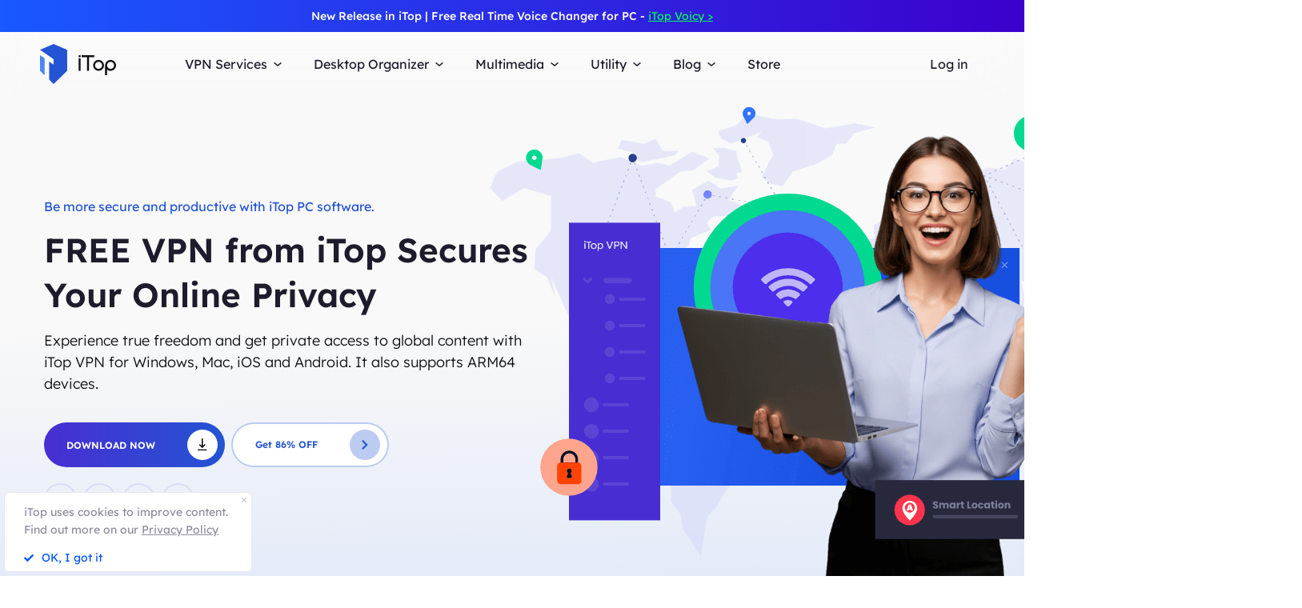

--- FILE ---
content_type: text/html; charset=UTF-8
request_url: https://www.itopvpn.com/?insur=ency_bagitekno_ied
body_size: 20656
content:
<!DOCTYPE html>
<html lang="en">

<head>
    <meta charset="UTF-8">
    <meta http-equiv="X-UA-Compatible" content="IE=edge">
    <meta name=viewport content="width=device-width,initial-scale=1,minimum-scale=1,maximum-scale=1,user-scalable=no,viewport-fit=cover">
    <!-- <meta name="referrer" content="no-referrer" /> -->
        <link rel="preconnect" href="https://www.itopvpn.com">
    <link rel="preconnect" href="https://fonts.googleapis.com">
    <link rel="preconnect" href="https://fonts.gstatic.com" crossorigin>
    <link href="https://fonts.googleapis.com/css2?family=Spartan:wght@400;500;600;700&display=swap" rel="stylesheet">
    <link href="https://fonts.googleapis.com/css2?family=League+Spartan:wght@400;500;600;700;800&display=swap" rel="stylesheet">
    <link rel="stylesheet" type="text/css" href="https://fonts.googleapis.com/css?family=Lexend Deca:400,300,600">
    <link data-hid="canonical" rel="canonical" href="https://www.itopvpn.com/">
    <link rel="preconnect" href="https://www.itopvpn.com/assets/js/bundle.min.js">
    <link rel="preconnect" href="https://www.itopvpn.com/assets/js/common.min.js">
            <link rel="alternate" hreflang="en" href="https://www.itopvpn.com/" />
<link rel="alternate" hreflang="fr" href="https://fr.itopvpn.com/" />
<link rel="alternate" hreflang="de" href="https://de.itopvpn.com/" />
<link rel="alternate" hreflang="it" href="https://it.itopvpn.com/" />
<link rel="alternate" hreflang="es" href="https://es.itopvpn.com/" />
<link rel="alternate" hreflang="pt" href="https://pt.itopvpn.com/" />
<link rel="alternate" hreflang="nl" href="https://nl.itopvpn.com/" />
<link rel="alternate" hreflang="pl" href="https://pl.itopvpn.com/" />
<link rel="alternate" hreflang="sv" href="https://sv.itopvpn.com/" />
<link rel="alternate" hreflang="ja" href="https://jp.itopvpn.com/" />
<link rel="alternate" hreflang="ar" href="https://www.itoparab.com/" />
<link rel="alternate" hreflang="x-default" href="https://www.itopvpn.com/" />
            <link href="https://www.itopvpn.com/assets/css/global-rem.css?t=1769301199" rel="stylesheet">
        <!--2024nav+blog strat=====================-->
    <link href="https://www.itopvpn.com/assets/css/global_20240611.css?t=1769301199" rel="stylesheet">
    <!--2024nav+blog end ======================-->
    <style>
        .header-nav .nav-left .nav-menu .nav-list .service-item.mac .name::after {
            display: none !important;
        }
        .newheader {
            position: relative;
            height: 40px;
            text-align: center;
            color: #fff;
            font: normal normal 500 14px/40px Lexend;
            background: transparent linear-gradient(90deg, rgba(25, 89, 255, 1) 0%, rgba(60, 0, 203, 1) 100%) 0% 0% no-repeat padding-box;
        }
        .newheader a {
            color: #00FF55;
            text-decoration: underline;
        }
        @media (max-width: 768px) {
            .newheader {
                display:none;
            }
        }
    </style>
        <script src="https://www.itopvpn.com/assets/js/bundle.min.js"></script>
    <title>iTop | PC Software Leader to Enhance Privacy &amp; Security</title>
    <meta name="description" content="Download a FREE VPN to surf safely &amp; privately. Be more secure and productive with our screen recording, data recovery, password, and PDF solutions.">
<meta property="og:url" content="https://www.itopvpn.com/">
<meta property="og:type" content="website">
<meta property="og:title" content="iTop | PC Software Leader to Enhance Privacy &amp; Security">
<meta property="og:description" content="Download a FREE VPN to surf safely &amp; privately. Be more secure and productive with our screen recording, data recovery, password, and PDF solutions.">
<meta property="og:image" content="https://www.itopvpn.com/assets/images/vpn-windows/itopvpn-share-new.png">
<meta property="og:width" content="1200">
<meta property="og:height" content="630">
<meta property="twitter:card" content="summary_large_image">
<meta property="twitter:title" content="iTop | PC Software Leader to Enhance Privacy &amp; Security">
<meta property="twitter:description" content="Download a FREE VPN to surf safely &amp; privately. Be more secure and productive with our screen recording, data recovery, password, and PDF solutions.">
<meta property="twitter:image" content="https://www.itopvpn.com/assets/images/vpn-windows/itopvpn-share-new.png">
<meta property="twitter:width" content="1200">
<meta property="twitter:height" content="630">
<link href="https://www.itopvpn.com/assets/css/popup.css?t=20221011" rel="stylesheet">
<link href="https://www.itopvpn.com/assets/css/home.css" rel="stylesheet">
<script src="https://www.itopvpn.com/assets/js/swiper.min.js"></script>    <script>
        (function(i, s, o, g, r, a, m) {
            i['GoogleAnalyticsObject'] = r;
            i[r] = i[r] || function() {
                (i[r].q = i[r].q || []).push(arguments)
            }, i[r].l = 1 * new Date();
            a = s.createElement(o),
                m = s.getElementsByTagName(o)[0];
            a.async = 1;
            a.src = g;
            m.parentNode.insertBefore(a, m)
        })(window, document, 'script', '//www.google-analytics.com/analytics.js', 'ga');

        ga('create', 'UA-178108664-1', 'auto');
        ga('send', 'pageview');
    </script>
    <script>
        (function(w, d, t, r, u) {
            var f, n, i;
            w[u] = w[u] || [], f = function() {
                var o = {
                    ti: "137021152"
                };
                o.q = w[u], w[u] = new UET(o), w[u].push("pageLoad")
            }, n = d.createElement(t), n.src = r, n.async = 1, n.onload = n.onreadystatechange = function() {
                var s = this.readyState;
                s && s !== "loaded" && s !== "complete" || (f(), n.onload = n.onreadystatechange = null)
            }, i = d.getElementsByTagName(t)[0], i.parentNode.insertBefore(n, i)
        })(window, document, "script", "//bat.bing.com/bat.js", "uetq");
    </script>
    <script>
        function uet_report_conversion() {
            window.uetq = window.uetq || [];
            window.uetq.push('event', 'donwload', {
                "event_category": "donwloadclick"
            });
        }
    </script>
    <script>
        function GetCustomEvent() {
            window.uetq = window.uetq || [];
            window.uetq.push('event', 'Order', {
                'event_category': 'Orderclick'
            });
        }
        var paddle_tracking = '-insur:ency_bagitekno_ied';
    </script>
    <!-- Global site tag (gtag.js) - Google Analytics -->
    <script async src="https://www.googletagmanager.com/gtag/js?id=G-MSM5RFZNHQ"></script>
    <script>
        window.dataLayer = window.dataLayer || [];

        function gtag() {
            dataLayer.push(arguments);
        }
        gtag('js', new Date());

        gtag('config', 'G-MSM5RFZNHQ');
    </script>

    <script src="https://www.itopvpn.com/assets/js/common/base64-2.6.2.min.js"></script>
    <script src="https://www.itopvpn.com/assets/js/common.min.js?t=1769301199"></script>
    <script src="https://www.itopvpn.com/assets/js/mapplication.js"></script>
    <script>
        $(document).ready(function() {
            var tz = MApp(2.2).datetime.getTimeZone();
            if (tz == 6 || tz == 7 || tz == 5 || tz == 4 || tz == -8) {
                $('.vidnoz').remove();
            } else {
                $('.vidnoz').show();
            }
        });
    </script>
    <script async defer src="https://tools.luckyorange.com/core/lo.js?site-id=3412f0fa"></script>
</head>

<body class="home ftpopyes" data-name=" index" data-tt=" ">
    
    <nav id="header" class="header-nav nav-bg header-main"><div class="newheader">New Release in iTop | Free Real Time Voice Changer for PC - <a href="/itop-voicy?insur=floatb">iTop Voicy ></a> </div>
<div class="header-wrapper">
    <div class="nav-left">
        <a class="nav-logo logo-itop" href="/?insur=ency_bagitekno_ied">
            <img class="logo" src="https://www.itopvpn.com/assets/images/common/itop_new_icon.svg" alt="">
        </a>
        <ul class="nav-menu">
            <li class="nav-list nav-service">
                <span class="fb2">VPN Services<i></i></span>
                <div class="nav-item">
                    <a href="/vpn-windows?insur=ency_bagitekno_ied" class="fb3">
                        <em>VPN for Windows</em>
                        <i class="hot">HOT</i>
                        <p class="nav-item-desc">Best free VPN with advanced features.</p>
                    </a>
                    <a href="/vpn-mac?insur=ency_bagitekno_ied" class="fb3">
                        <em>VPN for Mac</em>
                        <p class="nav-item-desc">Top free VPN for online security and privacy.</p>
                    </a>
                    <a href="/vpn-ios?insur=ency_bagitekno_ied" class="fb3">
                        <em>VPN for iOS</em>
                        <p class="nav-item-desc">Unlimited free VPN to protect your device.</p>
                    </a>
                    <a href="/vpn-android?insur=ency_bagitekno_ied" class="fb3">
                        <em>VPN for Android</em>
                        <p class="nav-item-desc">Speed free VPN to boost online experience.</p>
                    </a>
                    <div class="service-wrap">
                        <div class="vpn_nav_wrap">
                            <p class="description">Navigate the digital universe freely, empowered by the robust security and speed of iTop VPN.</p>
                            <div class="wrap_list_wrap">
                                <div class="item country">
                                    <p class="name1">Countries</p>
                                    <a href="https://www.itopvpn.com/blog/vpn-us-free-6270" class="vpn_a">United States</a>
                                    <a href="https://www.itopvpn.com/blog/vpn-for-bangladesh-1253" class="vpn_a">Bangladesh</a>
                                    <a href="https://www.itopvpn.com/blog/vpn-malaysia-1480" class="vpn_a">Malaysia</a>
                                    <a href="https://www.itopvpn.com/blog/united-arab-emirates-vpn-59" class="vpn_a">UAE</a>
                                    <a href="https://www.itopvpn.com/vpn-servers" class="vpn_a">3200+ Servers</a>
                                </div>
                                <div class="item apps">
                                    <p class="name1">Apps</p>
                                    <a href="https://www.itopvpn.com/blog/buy-tiktok-coins-4819" class="vpn_a">TikTok</a>
                                    <a href="https://www.itopvpn.com/blog/cheap-twitter-premium-7485" class="vpn_a">Twitter</a>
                                    <a href="https://www.itopvpn.com/blog/vpn-for-snapchat-65" class="vpn_a">Snapchat</a>
                                    <a href="https://www.itopvpn.com/blog/cheap-telegram-premium-7214" class="vpn_a">Telegram</a>
                                    <a href="https://www.itopvpn.com/blog/whatsapp-vpn-195" class="vpn_a">WhatsApp</a>
                                </div>
                                <div class="item games">
                                    <p class="name1">Games</p>
                                    <a href="https://www.itopvpn.com/pubg-vpn" class="vpn_a">PUBG</a>
                                    <a href="https://www.itopvpn.com/blog/why-is-warzone-so-laggy-796" class="vpn_a">COD</a>
                                    <a href="https://www.itopvpn.com/blog/cheapest-minecraft-country-7501" class="vpn_a">Minecraft</a>
                                    <a href="https://www.itopvpn.com/blog/vpn-for-new-world-3436" class="vpn_a">New World</a>
                                    <a href="https://www.itopvpn.com/blog/buy-robux-cheap-7469" class="vpn_a">Roblox</a>
                                </div>
                            </div>
                        </div>
                        
                        <div class="service-list">
                            <div class="service-item win on">
                                <div class="_right">
                                    <div class="btn-box">
                                        <a class="button-combe button btn-not  btn-primary btn-default button-new free-down upper" data-href="https://www.itopvpn.com/download?insur=ency_bagitekno_ied" data-vpn="vpn-windows" onclick="gotoThankyou($(this));ga('send', 'event', 'itopdl-mac', 'download', 'homepage-header');gtag('event', 'en_vpn_dl_mac_header')">
                                            <span class="btn-word">
                                                Download Now
                                            </span>
                                            <span class="arrow-new">
                                                <svg class="new-svg">
                                                    <use xlink:href="#itop_download"></use>
                                                </svg>
                                            </span>
                                            <svg class="new-svg">
                                                <use xlink:href="#itop_download"></use>
                                            </svg>
                                        </a>
                                        <a class="button btn-not  btn-primary button-link btn-default button-new get-off btn-gold" data-href="/purchase?insur=ency_bagitekno_ied&ref=websitewindows" onclick="gotoPurchase($(this));ga('send', 'event', 'itopbuyclick-mac', 'click', 'homepage-header');gtag('event', 'en_vpn_buyclick_mac_header')">
                                            <span class="btn-word buy">
                                                Get 86% OFF
                                            </span>
                                            <span class="arrow-new">
                                                <svg class="new-svg">
                                                    <use xlink:href="#itop_right"></use>
                                                </svg>
                                            </span>
                                        </a>
                                    </div>
                                </div>
                            </div>
                            <div class="service-item mac">
                               
                                <div class="_right">
                                  
                                    <div class="btn-box">
                                        <a class="button-combe button btn-not  btn-primary btn-default button-new free-down upper" data-href="https://www.itopvpn.com/downloadmac?insur=ency_bagitekno_ied" data-vpn="vpn-mac" onclick="gotoThankyou($(this));ga('send', 'event', 'itopmacclick-mac', 'click', 'homepage-header');gtag('event', 'en_vpn_dl_mac_header')">
                                            <span class="btn-word">
                                                Download Now
                                            </span>
                                            <span class="arrow-new">
                                                <svg class="new-svg">
                                                    <use xlink:href="#itop_download"></use>
                                                </svg>
                                            </span>
                                            <svg class="new-svg">
                                                <use xlink:href="#itop_download"></use>
                                            </svg>
                                        </a>
                                        <a class="button btn-not  btn-primary button-link btn-default button-new get-off btn-gold" data-href="/purchase?insur=ency_bagitekno_ied&ref=websitemac" onclick="gotoPurchase($(this));ga('send', 'event', 'itopbuyclick-mac', 'click', 'homepage-header');gtag('event', 'en_vpn_buyclick_mac_header')">
                                            <span class="btn-word buy">
                                                Get 86% OFF
                                            </span>
                                            <span class="arrow-new">
                                                <svg class="new-svg">
                                                    <use xlink:href="#itop_right"></use>
                                                </svg>
                                            </span>
                                        </a>
                                    </div>
                                </div>
                            </div>
                            <div class="service-item ios">
                                <div class="_right">
                                    <div class="btn-box">
                                        <a class="button-combe button btn-not  btn-primary btn-default button-new free-down upper" href="https://goto.itopvpn.com/downloadcenter?product=itopios&c=ency_bagitekno_ied" onclick="ga('send', 'event', 'itopiosclick-mac', 'click', 'homepage-header');gtag('event', 'en_vpn_dl_mac_header')">
                                            <span class="btn-word">
                                                Download Now
                                            </span>
                                            <span class="arrow-new">
                                                <svg class="new-svg">
                                                    <use xlink:href="#itop_download"></use>
                                                </svg>
                                            </span>
                                            <svg class="new-svg">
                                                <use xlink:href="#itop_download"></use>
                                            </svg>
                                        </a>
                                        <a class="button btn-not  btn-primary button-link btn-default button-new get-off btn-gold" data-href="/purchase?insur=ency_bagitekno_ied&ref=websiteios" onclick="gotoPurchase($(this));ga('send', 'event', 'itopbuyclick-mac', 'click', 'homepage-header');gtag('event', 'en_vpn_buyclick_mac_header')">
                                            <span class="btn-word buy">
                                                Get 86% OFF
                                            </span>
                                            <span class="arrow-new">
                                                <svg class="new-svg">
                                                    <use xlink:href="#itop_right"></use>
                                                </svg>
                                            </span>
                                        </a>
                                    </div>
                                </div>
                            </div>
                            <div class="service-item adr">
                                <div class="_right">
                                    <div class="btn-box">
                                        <a class="button-combe button btn-not  btn-primary btn-default button-new free-down upper" href="https://goto.itopvpn.com/downloadcenter?product=itopandroid&c=ency_bagitekno_ied" onclick="gtag('event', 'en_vpn_dl_mac_header')">
                                            <span class="btn-word">
                                                Download Now
                                            </span>
                                            <span class="arrow-new">
                                                <svg class="new-svg">
                                                    <use xlink:href="#itop_download"></use>
                                                </svg>
                                            </span>
                                            <svg class="new-svg">
                                                <use xlink:href="#itop_download"></use>
                                            </svg>
                                        </a>
                                        <a class="button btn-not  btn-primary button-link btn-default button-new get-off btn-gold" data-href="/purchase?insur=ency_bagitekno_ied&ref=websiteandroid" onclick="gotoPurchase($(this));gtag('event', 'en_vpn_buyclick_mac_header')">
                                            <span class="btn-word buy">
                                                Get 86% OFF
                                            </span>
                                            <span class="arrow-new">
                                                <svg class="new-svg">
                                                    <use xlink:href="#itop_right"></use>
                                                </svg>
                                            </span>
                                        </a>
                                    </div>
                                </div>
                            </div>
                        </div>
                    </div>
                </div>
            </li>
             <li class="nav-list nav-utility">
                <span class="fb2">
                    Desktop Organizer <i></i>
                </span>
                <ul class="nav-item nav-ied">
                    <li>
                        <a href="/itop-easy-desktop?insur=ency_bagitekno_ied" class="fb3">
                            <div class="nav_pic">
                                <img src="https://www.itopvpn.com/assets/images/store/icon_ied.png" width="40" height="40" alt="iTop Easy Desktop">
                            </div>
                            <div class="nav_text">
                                <b>iTop Easy Desktop <i class="hot">HOT</i></b>
                                <p>Free desktop organizer and wallpaper.</p>
                            </div>
                        </a>
                    </li>
                </ul>
            </li>
            <li class="nav-list nav-utility nav-isr nav-media">
                 <span class="fb2">Multimedia <i></i>
                </span>
                <ul class="nav-item">
                    <li class="media-hover" data-type="isr">
                        <a href="https://recorder.itopvpn.com/" class="fb3">
                            <div class="nav_pic">
                                <img src="https://www.itopvpn.com/assets/images/header/isr_1.png" width="40" height="40" alt="iTop Data Recovery">
                            </div>
                            <div class="nav_text">
                                <b>iTop Screen Recorder <i class="hot">HOT</i></b>
                                <p>Leading free screen recorder for PC</p>
                            </div>
                        </a>
                    </li>
                    <li class="media-hover" data-type="voicy">
                        <a href="https://www.itopvpn.com/itop-voicy" class="fb3">
                            <div class="nav_pic">
                                <img src="https://www.itopvpn.com/assets/images/header/logo_voicy.png" width="40" height="40" alt="iTop Voicy">
                            </div>
                            <div class="nav_text">
                                <b>iTop Voicy <font class="free_tag">New</font></b>
                                <p>Free real-time voice changer for PC</p>
                            </div>
                        </a>
                    </li>
                    <li class="media-hover" data-type="isr">
                        <a href="https://recorder.itopvpn.com/online-screen-recorder" class="fb3">
                            <div class="nav_pic">
                                <img src="https://www.itopvpn.com/assets/images/header/isr_2.png" width="40" height="40" alt="iTop PDF">
                            </div>
                            <div class="nav_text">
                                <b>iTop Online Screen Recorder</b>
                                <p>Free online screen recorder with audio</p>
                            </div>
                        </a>
                    </li>
                    <li class="media-hover" data-type="isr">
                        <a href="https://recorder.itopvpn.com/video-editor" class="fb3">
                            <div class="nav_pic">
                                <img src="https://www.itopvpn.com/assets/images/header/isr_3.png" width="40" height="40" alt="iTop Private Browser">
                            </div>
                            <div class="nav_text">
                                <b>iTop Video Editor</b>
                                <p>Easy video editor for screen recordings & videos</p>
                            </div>
                        </a>
                    </li>
                    <div class="utility-item media-item on" data-type="isr">
                    <div class="left">
                            <img src="https://www.itopvpn.com/assets/images/header/isr_img_new.png" width="325" height="187" alt="iTop Screen Recorder">
                    </div>
                    <div class="_right">
                        <div class="btn-box">
                            <a class="ied_btn1" data-href="https://www.itopvpn.com/downloadisr?insur=ency_bagitekno_ied" data-vpn="vpn-windows" onclick="gotoThankyouURL($(this),'https://recorder.itopvpn.com/download/screen-recorder');gtag('event', 'en_isr_dl_itopnavi')">
                                Free Download
                            </a>
                            <a class="ied_btn2" href="https://recorder.itopvpn.com/storeisr?ref=itopnavi" onclick="gtag('event', 'en_isr_buyclick_itopnavi')">
                               Buy Now
                            </a>
                        </div>
                    </div>
                </div>
                <div class="utility-item voicy-item media-item" data-type="voicy">
                    <div class="left">
                            <img src="https://www.itopvpn.com/assets/images/header/header_voicy.png" width="325" height="187" alt="iTop Voicy">
                    </div>
                    <div class="_right">
                         <div class="pc_btn btn_left">
                                 <a class="voicy_btn prod_btn btn_down" data-href="https://www.itopvpn.com/downloadivc?insur=ency_bagitekno_ied" data-vpn="itop-voicy" onclick="gotoThankyouURL($(this),'');gtag('event', 'en_ivc_dl_navi')">
                                    <span class="btn_text">Free Download</span>
                                    <i class="btn_icon icon_down"></i>
                                </a>
                            </div>
                    </div>
                </div>
                </ul>
            
            </li>
            <li class="nav-list nav-utility">
                <span class="fb2">
                    Utility <i></i>
                </span>
                <ul class="nav-item">
                
                    <li>
                        <a href="/data-recovery-software?insur=ency_bagitekno_ied" class="fb3">
                            <div class="nav_pic">
                                <img src="https://www.itopvpn.com/assets/images/store/icon_idr.png" width="40" height="40" alt="iTop Data Recovery">
                            </div>
                            <div class="nav_text">
                                <b>iTop Data Recovery</b>
                                <p>Fast data recovery software.</p>
                            </div>
                        </a>
                    </li>
                    <li>
                        <a href="https://pdf.itopvpn.com" class="fb3">
                            <div class="nav_pic">
                                <img src="https://www.itopvpn.com/assets/images/store/icon_pdf.png" width="40" height="40" alt="iTop PDF">
                            </div>
                            <div class="nav_text">
                                <b>iTop PDF</b>
                                <p>Full-featured simple PDF editor.</p>
                            </div>
                        </a>
                    </li>
                   
                    <li>
                        <a href="/vpn-browser?insur=ency_bagitekno_ied" class="fb3">
                            <div class="nav_pic">
                                <img src="https://www.itopvpn.com/assets/images/store/icon_ipb.png" width="40" height="40" alt="iTop Private Browser">
                            </div>
                            <div class="nav_text">
                                <b>iTop Private Browser</b>
                                <p>Safe and private browser with VPN.</p>
                            </div>
                        </a>
                    </li>
                    <li>
                        <a href="https://gamebooster.itopvpn.com/index.php" class="fb3">
                            <div class="nav_pic">
                                <img src="https://www.itopvpn.com/assets/images/store/icon_sgb.png" width="40" height="40" alt="Smart Game Booster">
                            </div>
                            <div class="nav_text">
                                <b>Smart Game Booster <font class="free_tag">FREE</font></b>
                                <p>FPS booster and game optimizer.</p>
                            </div>
                        </a>
                    </li>
                     <li>
                        <a href="/ai-math-solver?insur=ency_bagitekno_ied" class="fb3">
                            <div class="nav_pic">
                                <img src="https://www.itopvpn.com/assets/aimathsolver/img/logo.svg" width="40" alt="iTop AI Math Solver">
                            </div>
                            <div class="nav_text">
                                <b>iTop AI Math Solver</b>
                                <p>Free AI Math Solver with Steps.</p>
                            </div>
                        </a>
                    </li>
                   
                    <li>
                        <a href="https://recorder.itopvpn.com/screenshot" class="fb3">
                            <div class="nav_pic">
                                <img src="https://www.itopvpn.com/assets/images/store/icon_screenshot.png" width="40" height="40" alt="iTop Screenshot">
                            </div>
                            <div class="nav_text">
                                <b>iTop Screenshot <font class="free_tag">FREE</font></b>
                                <p>Best screenshot software without limits.</p>
                            </div>
                        </a>
                    </li>
                    <li>
                        <a href="/dualsafe-password-manager?insur=ency_bagitekno_ied" class="fb3">
                            <div class="nav_pic">
                                <img src="https://www.itopvpn.com/assets/images/store/icon_dpm.png" width="40" height="40" alt="DualSafe Password Manager">
                            </div>
                            <div class="nav_text">
                                <b>DualSafe Password Manager</b>
                                <p>Secure and advanced password manager.</p>
                            </div>
                        </a>
                    </li>
                     <li>
                        <a href="https://iotransfer.itopvpn.com/" class="fb3">
                            <div class="nav_pic">
                                <img src="https://www.itopvpn.com/assets/images/store/icon_iot.png" width="40" height="40" alt="IOTransfer">
                            </div>
                            <div class="nav_text">
                                <b>IOTransfer</b>
                                <p>Professional iPhone transfer software.</p>
                            </div>
                        </a>
                    </li>
                </ul>
            </li>
            <li class="nav-list nav-blog">
                <span class="fb2">
                    Blog <i></i>
                </span>
                <div class="nav-item">
                   <a href="/desktop-tips?insur=ency_bagitekno_ied" class="fb3">
                        <em>Desktop Tips </em>
                    </a>
                    <a href="https://recorder.itopvpn.com/blog" class="fb3">
                        <em>Recording Resources</em>
                    </a>
                    <a href="https://recorder.itopvpn.com/answers" class="fb3">
                        <em>Recording Q&A</em>
                    </a>
                    <a href="/blog?insur=ency_bagitekno_ied&sort_id=166" class="fb3">
                        <em>Data Recovery </em>
                    </a>
                    <a href="https://pdf.itopvpn.com/blog/" class="fb3">
                        <em>PDF Tips</em>
                    </a>
                </div>
            </li>
            <li class="nav-list nav-list-link store-nav">
                <a href="/store?insur=ency_bagitekno_ied&ref=navigation" onclick="gtag('event', 'en_itop_store_mac_navi');" class="fb2 nav-link">
                    Store
                </a>
            </li>
            <li class="_mobile nav-list login">
                <a href="/login?insur=ency_bagitekno_ied" class="fb2 nav-login nav-link" data-in="Log in" data-in-link="/login?insur=ency_bagitekno_ied" data-acount="My Account" data-acount-link="/user-account?insur=ency_bagitekno_ied" data-out="Sign Out" onclick="ga('send', 'event', 'loginclick-mac', 'click', 'navigation');gtag('event', 'en_itop_loginclick_mac_navi');" data-in-ga="ga('send', 'event', 'loginclick-mac', 'click', 'navigation');gtag('event', 'en_itop_loginclick_mac_navi');" data-acount-ga="ga('send', 'event', 'myaccountclick-mac', 'click', 'navigation');gtag('event', 'en_itop_myaccount_mac_navi');" data-out-ga="ga('send', 'event', 'signoutclick-mac', 'click', 'navigation');gtag('event', 'en_itop_signout_mac_navi');">
                    Log in
                </a>
            </li>
        </ul>
        
        <div class="mobile-close">
            <span class="claseIcon"></span>
        </div>
    </div>
    <div class="navmob_sale_icon _mobile">
    </div>
    <div class="_pc nav-list login nav-sale-icon">
        <a href="/login?insur=ency_bagitekno_ied" class="fb2 nav-login nav-link" data-in="Log in" data-in-link="/login?insur=ency_bagitekno_ied" data-acount="My Account" data-acount-link="/user-account?insur=ency_bagitekno_ied" data-out="Sign Out" onclick="ga('send', 'event', 'loginclick-mac', 'click', 'navigation');gtag('event', 'en_itop_loginclick_mac_navi');" data-in-ga="ga('send', 'event', 'loginclick-mac', 'click', 'navigation');gtag('event', 'en_itop_loginclick_mac_navi');" data-acount-ga="ga('send', 'event', 'myaccountclick-mac', 'click', 'navigation');gtag('event', 'en_itop_myaccount_mac_navi');" data-out-ga="ga('send', 'event', 'signoutclick-mac', 'click', 'navigation');gtag('event', 'en_itop_signout_mac_navi');">
            Log in
        </a>
    </div>
    <div class="mobile-nav">
        <span class="navIcon"></span>
    </div>
    <div class="mobile-bg"></div>
</div>
<div class="itop_svg" style="display:none;">
    <svg version="1.1" xmlns="http://www.w3.org/2000/svg" style="display:none;">
        <symbol id="itop_right_black" null>
            <path d="M.712 0l2.842 2.842L.712 5.684 0 4.973l2.133-2.132L0 .709z" fill-rule="evenodd" />
        </symbol>
        <symbol id="itop_download" null>
            <path d="M.717 13.627h10.041a.717.717 0 0 1 0 1.434H.717a.717.717 0 1 1 0-1.434zm5.738-4.178L8.78 7.124l1.014 1.014L5.738 12.2 1.68 8.138l1.014-1.014L5.02 9.449V0h1.434v9.449z" fill-rule="evenodd" />
        </symbol>
        <symbol id="itop_right" null>
            <path d="M1.504 0l6 6-6 6-1.5-1.5 4.5-4.5-4.5-4.5z" fill-rule="evenodd" />
        </symbol>
        <symbol id="itop_blog_icon" null>
            <path d="M15.002 0a15 15 0 1 1-15 15 15.02 15.02 0 0 1 15-15zm0 27a12 12 0 1 0-12-12 12.014 12.014 0 0 0 12 12.001z" />
            <path d="M15 13.501h6v3h-6v4.509l-6.008-6.008L15 8.996z" />
        </symbol>
    </svg>
</div>
</nav>
<script>
    var i = "mac"
    $(function() {
        if (i === 'pc') {
            $('.apps-win .apps-text .btn-box .free-down').attr({
                'onclick': "gotoThankyou($(this));ga('send', 'event', 'itopdl-mac', 'download', 'homepage-header')"
            })
            $('.apps-mac .apps-text .btn-box .free-down').attr({
                'onclick': "gotoThankyou($(this));ga('send', 'event', 'itopmacclick-mac', 'click', 'homepage-header')"
            })
        } else if (i === 'mac') {
            $('.apps-win .apps-text .btn-box .free-down').attr({
                'onclick': "gotoThankyou($(this));ga('send', 'event', 'itoppcclick-mac', 'click', 'homepage-header')"
            })
            $('.apps-mac .apps-text .btn-box .free-down').attr({
                'onclick': "gotoThankyou($(this));ga('send', 'event', 'itopdl-mac', 'download', 'homepage-header')"
            })
        }
    });
    $("#header").hover(function() {
        $(".logo").addClass("logo-move")
        $(".logo-text-it").addClass("logo-text-it-move")
        $(".logo-text-best").addClass("logo-text-best-move")
    }, function() {
        $(".logo").removeClass("logo-move")
        $(".logo-text-it").removeClass("logo-text-it-move")
        $(".logo-text-best").removeClass("logo-text-best-move")
    })
    var indexga = "index"
    $('#header .nav-service .nav-item').hover(function() {
        $('#header .service-list .service-item .btn-box > a').addClass('hover');
    }, function() {
        $('#header .service-list .service-item .btn-box > a').removeClass('hover');
    })


    $('#header .nav-service .nav-item > a').hover(function() {
        var idx = $(this).index();
        $('#header .service-list .service-item').removeClass('on');
        $('#header .service-list .service-item').eq(idx).addClass('on');
    })

    $('#header .nav-list.nav-media .media-hover').hover(function() {
        let  media_name = $(this).attr("data-type");
        console.log(media_name)
        $('#header .nav-list.nav-media .media-item').removeClass('on');
        $('#header .nav-list.nav-media .media-item[data-type="'+media_name+'"]').addClass('on');
    })

    $(document).ready(function() {
        $(".logo").removeClass("logo-move")
        $(".logo-text-it").removeClass("logo-text-it-move")
        $(".logo-text-best").removeClass("logo-text-best-move");
    });
</script><style>
    .home .button.button-new.button-more {
        min-width: 184px;
    }
</style>
<div class="home-banner home-banner">
    <div class="wrapper flexbox">
        <div class="banner-txt">
            <h1 class="fb3 color-pro ban-title">Be more secure and productive with iTop PC software.</h1>
            
            <h2 class="color-pro ban-tips">FREE VPN from iTop Secures Your Online Privacy</h2>
            <p class="fb2 color-pro">Experience true freedom and get private access to global content with iTop VPN for Windows, Mac, iOS and Android. It also supports ARM64 devices.</p>
            <div class="pc-btn">
                <a class="button button-new button-combe btn-primary" href="https://www.itopvpn.com/downloadmac?insur=ency_bagitekno_ied"
                    onclick="ga('send', 'event', 'itopdl-mac', 'download', 'homepage');gtag('event', 'en_vpn_dl_mac_hp_first')">
                    <span class="btn-word">DOWNLOAD NOW</span>
                    <span class="arrow-new">
                        <svg class="new-svg">
                            <use xlink:href="#home_download"></use>
                        </svg>
                    </span>
                    <svg class="new-svg">
                        <use xlink:href="#home_download"></use>
                    </svg>
                </a>
                <a class="button button-new button-link btn-default bf_control_center" href="https://www.itopvpn.com/purchase?ref=homepage"
                    onclick="gtag('event', 'en_vpn_buyclick_mac_hp_first')">
                    <span class="btn-word">Get 86% OFF</span>
                    <span class="arrow-new">
                        <svg class="new-svg">
                            <use xlink:href="#home_right"></use>
                        </svg>
                    </span>
                </a>
            </div>
            <div class="equipment gray">
                <div class="icon-box">
                    <a class="equi-btn winds" href="/vpn-windows?insur=ency_bagitekno_ied&ref=homepageicon"
                        onclick="ga('send', 'event', 'itopwinpageclick-mac', 'click', 'homepage');">
                        <span class="equi-icon winds"></span>
                    </a>
                    <a class="equi-btn mac" href="/vpn-mac?insur=ency_bagitekno_ied&ref=homepageicon"
                        onclick="ga('send', 'event', 'itopmacpageclick-mac', 'click', 'homepage');">
                        <span class="equi-icon mac"></span>
                    </a>
                    <a class="equi-btn android" href="/vpn-android?insur=ency_bagitekno_ied">
                        <span class="equi-icon android"></span>
                    </a>
                    <a class="equi-btn apple" href="/vpn-ios?insur=ency_bagitekno_ied&ref=homepageicon"
                        onclick="ga('send', 'event', 'itopiospageclick-mac', 'click', 'homepage');">
                        <span class="equi-icon apple"></span>
                    </a>
                </div>
            </div>
        </div>
        <div class="_right">
            <img decoding="async" sizes="(min-width: 1015px) 1015px, 100vw"
                src="https://www.itopvpn.com/assets/images/home/ivc/banner_img.png" srcset="https://www.itopvpn.com/assets/images/home/ivc/banner_img.png 175w,
                        https://www.itopvpn.com/assets/images/home/ivc/banner_img.png 350w,
                        https://www.itopvpn.com/assets/images/home/ivc/banner_img.png 1015w"
                alt="FREE VPN from iTop Secures Your Online Privacy">
        </div>
    </div>
    
    <div class="payment">
        <div class="paymentbg"></div>
        <ul>
            <li>
                <strong>Unlimited</strong>
                <a href="/free-vpn?insur=homepage">free VPN ></a>
            </li>
            <li>
                <strong>3200+</strong>
                <a href="/vpn-servers?insur=homepage">VPN servers ></a>
            </li>
            <li>
                <strong>100+</strong>
                <span>countries & regions <br> available</span>
            </li>
            <li>
                <strong>10x</strong>
                <span>faster speed</span>
            </li>
        </ul>
    </div>
</div>

<div class="home-onlineisr">
    <div class="home-ivc scroll-animation">
        <div class="wrapper flexbox">
            <div class="isr-img flex-l showup delay1 _pc">
                <img class="lazy lazyloading _autow " src="https://www.itopvpn.com/assets/images/common/blank.gif"
                    data-echo="https://www.itopvpn.com/assets/images/home/ivc/feature_ivc.png" alt="iTop Voicy">
                <div class="video">
                    <span class="video1"></span>
                    <span class="video2"></span>
                    <span class="video3"></span>
                    <span class="video4"></span>
                    <span class="video5"></span>
                </div>
            </div>
            <div class="isr-cont flex-r showup delay1">
                <h2 class="isr-name showup delay1">
                    <img class=" _autow _mobile" src="https://www.itopvpn.com/assets/images/home/ivc/icon_ivc.png" alt="iTop Voicy"
                        width="29" height="29">
                      iTop Voicy <sup>NEW</sup>
                </h2>
                 <h3 class="isr-title showup delay2">Next-Gen Voice Changer for PC</h3>
                <div class="isr-img flex-l showup delay1 _mobile">
                   
                    <img class="lazy lazyloading _autow" src="https://www.itopvpn.com/assets/images/common/blank.gif"
                        data-echo="https://www.itopvpn.com/assets/images/home/ivc/feature_ivc.png" alt="iTop Voicy" width="100%"
                        height="100%">
                    <div class="video">
                        <span class="video1"></span>
                        <span class="video2"></span>
                        <span class="video3"></span>
                        <span class="video4"></span>
                        <span class="video5"></span>
                    </div>
                </div>
               
                <p class="isr-desc showup delay3">Experience no latency voice changing with iTop Voicy. Instantly turn your voice into that of anyone to liven up the Discord chat and in-game conversation. Explore thousands of realistic AI voices - from celebrities to cartoon characters, - and sound effects in the library, or make custom voices for your preference. Get ready to create impressive chatting moments and build audio entertainment with our No.1 free real-time voice changer software.</p>
                <div class="pc-btn showup delay4">
                    <a class="button button-new button-combe btn-primary btn-more" href="/itop-voicy?insur=homepage"
                        onclick="gtag('event', 'en_ivc_toclick_hp_ivc');">
                        <span class="btn-word">Learn More</span>
                        <span class="arrow-new">
                            <svg class="new-svg">
                                <use xlink:href="#home_right"></use>
                            </svg>
                        </span>
                    </a>
                    
                </div>
            </div>
           
        </div>
        
    </div>
    <div class="home-ied  scroll-animation">
        <div class="wrapper flexbox">
            <div class="isr-cont flex-l showup delay1 ">
                <h2 class="isr-name showup delay1 ">
                    <img class=" _autow _mobile" src="https://www.itopvpn.com/assets/images/home/icon_ied_new.png" alt="iTop Easy Desktop"
                        width="29" height="29">
                    iTop Easy Desktop
                </h2>
                 <h3 class="isr-title showup delay2">Organize Your Desktop, Amplify Your Productivity</h3>
                 <div class="isr-img flex-r showup delay1 _mobile">
                    <img class="lazy lazyloading _autow _mobile" src="https://www.itopvpn.com/assets/images/common/blank.gif"
                        data-echo="https://www.itopvpn.com/assets/images/home/ivc/feature_ied.png" alt="iTop Easy Desktop" width="100%"
                        height="100%">
                </div>
               
                <p class="isr-desc showup delay3">Say goodbye to cluttered desktops and hours spent searching for files. iTop Easy Desktop allows you to flexibly take full control of your Windows desktop items and readily get things back in order. Easily declutter and organize your desktop into a clean, smart, and fantastic workplace with Schedule and iNotes widgets for better efficiency and productivity.</p>
                <div class="pc-btn showup delay4">
                   
                    <a class="button button-new button-combe btn-primary btn-more" href="/itop-easy-desktop?insur=ency_bagitekno_ied&ref=homepage"
                        onclick="gtag('event', 'en_ied_toclick_hp_ied');">
                        <span class="btn-word">Learn More</span>
                        <span class="arrow-new">
                            <svg class="new-svg">
                                <use xlink:href="#home_right"></use>
                            </svg>
                        </span>
                    </a>
                </div>
            </div>
            <div class="isr-img flex-r showup delay1 _pc">
                <img class="lazy lazyloading _autow _pc" src="https://www.itopvpn.com/assets/images/common/blank.gif"
                    data-echo="https://www.itopvpn.com/assets/images/home/ivc/feature_ied.png" alt="iTop Easy Desktop" >
            </div>
        </div>
    </div>
    <div class="home-isr scroll-animation">
        <div class="wrapper flexbox">
            <div class="isr-img flex-l showup delay1 _pc">
                <img class="lazy lazyloading _autow _pc" src="https://www.itopvpn.com/assets/images/common/blank.gif"
                    data-echo="https://www.itopvpn.com/assets/images/home/ivc/feature_isr.png" alt="iTop Screen Recorder">
                <img class="lazy lazyloading _autow _mobile" src="https://www.itopvpn.com/assets/images/common/blank.gif"
                    data-echo="https://www.itopvpn.com/assets/images/home/ivc/feature_isr.png" alt="iTop Screen Recorder" width="100%"
                    height="100%">
            </div>
            <div class="isr-cont flex-r showup delay1">
                <h2 class="isr-name showup delay1">
                    <img class=" _autow _mobile" src="https://www.itopvpn.com/assets/images/home/isr_icon.svg"
                        alt="iTop Screen Recorder" width="32" height="32">
                    iTop Screen Recorder
                </h2>
                <h3 class="isr-title showup delay2">Easily Record Screen and Create Videos with Free Screen Recorder for PC</h3>
                <div class="isr-img flex-l showup delay1 _mobile">
                    <img class="lazy lazyloading _autow _mobile" src="https://www.itopvpn.com/assets/images/common/blank.gif"
                        data-echo="https://www.itopvpn.com/assets/images/home/ivc/feature_isr.png" alt="iTop Screen Recorder" width="100%"
                        height="100%">
                </div>
                <p class="isr-desc showup delay3">Use iTop free screen recorder on Windows 10/11, you can easily record screen, webcams, live video, audio, or streaming games as high quality videos and capture your best moments on various occasions. More than a screen recorder, iTop Screen Recorder allows you to edit video recording with adding text, background music and video filter to make it more unique and attractive.</p>
                <div class="pc-btn showup delay4  ">
                    <a class="button button-new button-combe btn-primary isr-button _pc"
                        href="https://www.itopvpn.com/downloadisr?insur=ency_bagitekno_ied"
                        onclick="ga('send', 'event', 'isrdl-en-mac', 'download', 'homepage');gtag('event', 'en_isr_dl_hp_isr')">
                        <span class="btn-word">DOWNLOAD NOW</span>
                        <span class="arrow-new">
                            <svg class="new-svg">
                                <use xlink:href="#home_download"></use>
                            </svg>
                        </span>
                        <svg class="new-svg">
                            <use xlink:href="#home_download"></use>
                        </svg>
                    </a>
                    <a class="button button-new button-combe btn-primary btn-more isr-button _mobile "
                        href="https://recorder.itopvpn.com?ref=homepage"
                        onclick="ga('send', 'event', 'isrclick-mac', 'click', 'homepage');gtag('event', 'en_isr_toclick_hp_isr')">
                        <span class="btn-word">Learn More</span>
                        <span class="arrow-new">
                            <svg class="new-svg">
                                <use xlink:href="#home_right"></use>
                            </svg>
                        </span>
                    </a>
                   
                </div>
               
            </div>
        </div>
    </div>


</div>

<div class="home-product scroll-animation">
    <div class="wrapper">
        <div class="pro-list idr showup delay2">
            <div class="pro-img">
                <img class="lazy lazyloading _autow" src="https://www.itopvpn.com/assets/images/common/blank.gif"
                    data-echo="https://www.itopvpn.com/assets/images/home/ivc/feature_idr.png" alt="iTop Data Recovery" >
            </div>
            <div class="pro-cont">
                <h2 class="pro-name">
                    <img class="_autow" src="https://www.itopvpn.com/assets/images/home/icon_idr.svg" alt="idr" width="36"
                        height="36">
                    iTop Data Recovery
                </h2>
                <h3 class="pro-title">Data Recovery Software for Any Data Loss Scenario</h3>
                <p class="pro-desc">iTop has advanced algorithm to scan and recover lost photos, videos, documents and other important files from various scenarios like deletion, system corruption, virus attack etc.</p>
                <div class="pc-btn transformY-6">
                    <a class="button button-new button-more more-gray"
                        href="/data-recovery-software?insur=ency_bagitekno_ied&ref=homepage"
                        onclick="ga('send', 'event', 'idrclick-mac', 'click', 'homepage');gtag('event', 'en_idr_toclick_hp_idr')">
                        <span class="btn-word">Learn More</span>
                        <span class="arrow-new">
                            <svg class="new-svg">
                                <use xlink:href="#home_right_black"></use>
                            </svg>
                        </span>
                    </a>
                </div>
            </div>
        </div>

        <div class="pro-list tdp showup delay8">
            <div class="pro-img">
                <img class="lazy lazyloading _autow" src="https://www.itopvpn.com/assets/images/common/blank.gif"
                    data-echo="https://www.itopvpn.com/assets/images/home/ivc/feature_pdf.png" alt="pdf">
            </div>
            <div class="pro-cont">
                <h2 class="pro-name">
                    <img class="_autow" src="https://www.itopvpn.com/assets/images/home/icon_pdf.svg" alt="ied" width="32"
                        height="32">
                    iTop PDF
                </h2>
                <h3 class="pro-title">Easily Convert, Merge, Edit & Compress PDFs</h3>
                <p class="pro-desc">This all-in-one PDF tool makes working with PDFs simple. You can easily convert PDFs into other file types and compress the size without losing quality. You can even directly change text and pictures inside your PDFs and add notes.
                </p>
                <div class="pc-btn transformY-6">
                    <a class="button button-new button-more more-gray"
                        href="https://pdf.itopvpn.com?ref=homepage "
                        onclick="gtag('event', 'en_pdf_toclick_hp_pdf');">
                        <span class="btn-word">Learn More</span>
                        <span class="arrow-new">
                            <svg class="new-svg">
                                <use xlink:href="#home_right_black"></use>
                            </svg>
                        </span>
                    </a>
                </div>
            </div>
        </div>
        <div class="pro-list ipb showup delay6">
            <div class="pro-img">
                <img class="lazy lazyloading _autow" src="https://www.itopvpn.com/assets/images/common/blank.gif"
                    data-echo="https://www.itopvpn.com/assets/images/home/ivc/feature_ipb.png" alt="iTop Private Browser">
            </div>
            <div class="pro-cont">
                <h2 class="pro-name">
                    <img class="_autow" src="https://www.itopvpn.com/assets/images/home/icon_ipb.svg" alt="ipb" width="36"
                        height="36">
                    iTop Private Browser
                </h2>
                <h3 class="pro-title">A Private Web Browser That is Completely Anonymous</h3>
                <p class="pro-desc">With built-in iTop's VPN service, this private web browser ensures you a fast ad-free browsing experience and stops trackers from tracking your online activities.</p>
                <div class="pc-btn transformY-6">
                    <a class="button button-new button-more more-gray"
                        href="/vpn-browser?insur=ency_bagitekno_ied&ref=homepage"
                        onclick="ga('send', 'event', 'ipbclick-mac', 'click', 'homepage');gtag('event', 'en_browser_toclick_hp_ipb')">
                        <span class="btn-word">Learn More</span>
                        <span class="arrow-new">
                            <svg class="new-svg">
                                <use xlink:href="#home_right_black"></use>
                            </svg>
                        </span>
                    </a>
                </div>
            </div>
        </div>
        <div class="pro-list dpm showup delay4">
            <div class="pro-img">
                <img class="lazy lazyloading _autow" src="https://www.itopvpn.com/assets/images/common/blank.gif"
                    data-echo="https://www.itopvpn.com/assets/images/home/ivc/feature_dpm.png" alt="DualSafe Password Mananger" >
            </div>
            <div class="pro-cont">
                <h2 class="pro-name">
                    <img class="_autow" src="https://www.itopvpn.com/assets/images/home/icon_dpm.svg" alt="dpm" width="36"
                        height="36">
                    DualSafe Password Mananger
                </h2>
                <h3 class="pro-title">A Password Manager Secures Passwords from Any Device</h3>
                <p class="pro-desc">iTop's password manager is the simple solution for protecting and autofilling saved passwords when you need them. Plus, the built-in password generator creates strong passwords.</p>
                <div class="pc-btn transformY-6">
                    <a class="button button-new button-more more-gray"
                        href="/dualsafe-password-manager?insur=ency_bagitekno_ied&ref=homepage"
                        onclick="ga('send', 'event', 'dpmclick-mac', 'click', 'homepage');gtag('event', 'en_dpm_toclick_hp_dpm')">
                        <span class="btn-word">Learn More</span>
                        <span class="arrow-new">
                            <svg class="new-svg">
                                <use xlink:href="#home_right_black"></use>
                            </svg>
                        </span>
                    </a>
                </div>
            </div>
        </div>
    </div>
</div>

<div class="home-blog scroll-animation">
    <div class="wrapper _center">
        <h2 class="hb-title showup delay2">Get More Tips on Privacy, Security, Productivity and Efficiency</h2>
        <a class="open-blog showup delay4" href="/blog?insur=ency_bagitekno_ied&ref=homepage"
            onclick="ga('send', 'event', 'itopblogclick-vpn-mac', 'click', 'homepage-bloghp');">
            Read our all articles        </a>
        <div class="blog-container  showup delay6">
            <div class="homeSwiper swiper">
                <div class="swiper-wrapper">
                    <div class="swiper-slide">
                        <div class="slide-img">
                            <img class="_autow"
                                src="https://s3.amazonaws.com/recorder-itopvpn-com/blog/161605951fa34cc0.png"
                                alt="How to Record Zoom Without Permission" width="342" height="194">
                        </div>
                        <h3 class="slide-title">The Tested Ways about How to Record Zoom Meeting Without Permission</h3>
                        <div class="pc-btn">
                            <a class="button button-new button-more more-gray"
                                href="https://recorder.itopvpn.com/blog/how-to-record-zoom-without-permission-128?ref=homepage"
                                onclick="ga('send', 'event', 'itopblogclick-isr-mac', 'click', 'homepage-blog128');">
                                <span class="btn-word">Learn More</span>
                                <span class="arrow-new">
                                    <svg class="new-svg">
                                        <use xlink:href="#home_right_black"></use>
                                    </svg>
                                </span>
                            </a>
                        </div>
                    </div>
                    <div class="swiper-slide">
                        <div class="slide-img">
                            <img class="_autow"
                                src="https://s3.amazonaws.com/www-itopvpn-com/blog/20220411/1649656187874517.jpg"
                                title="12 Best Data Recovery Software in 2022"
                                alt="12 Best Data Recovery Software in 2022" width="342" height="194">
                        </div>
                        <h3 class="slide-title">12 Best Data Recovery Software That Helps Retrieve All Kinds of Data</h3>
                        <div class="pc-btn">
                            <a class="button button-new button-more more-gray"
                                href="https://www.itopvpn.com/recovery-tips/best-data-recovery-software-2870?ref=homepage"
                                onclick="ga('send', 'event', 'itopblogclick-idr-mac', 'click', 'homepage-blog2870');">
                                <span class="btn-word">Learn More</span>
                                <span class="arrow-new">
                                    <svg class="new-svg">
                                        <use xlink:href="#home_right_black"></use>
                                    </svg>
                                </span>
                            </a>
                        </div>
                    </div>

                    <div class="swiper-slide">
                        <div class="slide-img">
                            <img class="_autow"
                                src="https://s3.amazonaws.com/recorder-itopvpn-com/blog/11612df31740db6.png"
                                alt="Best Screen Recorder Without Watermark for PC" width="342" height="194">
                        </div>
                        <h3 class="slide-title">How to Clip Last 30 Seconds or 5 Minutes on PC</h3>
                        <div class="pc-btn">
                            <a class="button button-new button-more more-gray"
                                href="https://recorder.itopvpn.com/blog/how-to-record-clips-on-pc-570?ref=homepage"
                                onclick="ga('send', 'event', 'itopblogclick-isr-mac', 'click', 'homepage-blog586');">
                                <span class="btn-word">Learn More</span>
                                <span class="arrow-new">
                                    <svg class="new-svg">
                                        <use xlink:href="#home_right_black"></use>
                                    </svg>
                                </span>
                            </a>
                        </div>
                    </div>
                    <div class="swiper-slide">
                        <div class="slide-img">
                            <img class="_autow"
                                src="https://s3.amazonaws.com/recorder-itopvpn-com/blog/rec622063e3d1a3f.jpg"
                                alt="Record Screen Windows 10" width="342" height="194">
                        </div>
                        <h3 class="slide-title">How to Record Your Screen on Windows 10 with Audio for Free</h3>
                        <div class="pc-btn">
                            <a class="button button-new button-more more-gray"
                                href="https://recorder.itopvpn.com/blog/how-to-record-your-screen-windows-10-1?ref=homepage"
                                onclick="ga('send', 'event', 'itopblogclick-isr-mac', 'click', 'homepage-blog1');">
                                <span class="btn-word">Learn More</span>
                                <span class="arrow-new">
                                    <svg class="new-svg">
                                        <use xlink:href="#home_right_black"></use>
                                    </svg>
                                </span>
                            </a>
                        </div>
                    </div>
                    <div class="swiper-slide">
                        <div class="slide-img">
                            <img class="_autow"
                                src="https://s3.amazonaws.com/www-itopvpn-com/blog/20220401/1648804631418209.png"
                                title="How-to-Recover-Recycle-Bin-Deleted-Files-After-Empty.png"
                                alt="How-to-Recover-Recycle-Bin-Deleted-Files-After-Empty.png" width="342" height="194">
                        </div>
                        <h3 class="slide-title">4 Quick Steps to Recover Recycle Bin Deleted Files After Empty</h3>
                        <div class="pc-btn">
                            <a class="button button-new button-more more-gray"
                                href="https://www.itopvpn.com/recovery-tips/recover-recycle-bin-deleted-files-after-empty-2821?ref=homepage"
                                onclick="ga('send', 'event', 'itopblogclick-idr-mac', 'click', 'homepage-blog2821');">
                                <span class="btn-word">Learn More</span>
                                <span class="arrow-new">
                                    <svg class="new-svg">
                                        <use xlink:href="#home_right_black"></use>
                                    </svg>
                                </span>
                            </a>
                        </div>
                    </div>
                    <div class="swiper-slide" style="opacity:0">
                        <div class="slide-img">
                            <img class="_autow"
                                src="https://s3.amazonaws.com/www-itopvpn-com/blog/20210923/1632377941362029.jpg"
                                title="Best Chromebook VPN in 2022" alt="Best Chromebook VPN in 2022" width="342"
                                height="194">
                        </div>
                        <h3 class="slide-title">5 Free VPN for School Chromebook No Download & Unblocked</h3>
                        <div class="pc-btn">
                            <a class="button button-new button-more more-gray"
                                href="https://www.itopvpn.com/blog/chromebook-vpn-1193?ref=homepage"
                                onclick="ga('send', 'event', 'itopblogclick-vpn-mac', 'click', 'homepage-blog1193');">
                                <span class="btn-word">Learn More</span>
                                <span class="arrow-new">
                                    <svg class="new-svg">
                                        <use xlink:href="#home_right_black"></use>
                                    </svg>
                                </span>
                            </a>
                        </div>
                    </div>
                </div>
                <div class="swiper-pagination home-pagination"></div>
            </div>
            <div class="swiper-button-next home-button-next">
                <svg class="blog-svg">
                    <use xlink:href="#home_blog_icon"></use>
                </svg>
            </div>
            <div class="swiper-button-prev home-button-prev">
                <svg class="blog-svg">
                    <use xlink:href="#home_blog_icon"></use>
                </svg>
            </div>
        </div>
    </div>
</div>
<div class="home-software  scroll-animation">
    <div class="wrapper _center">
        <div class="win-powerful scroll-animation">
            <div class="wrapper">
                <h2 class="soft-title color-w  showup delay2">iTop Software You Can Trust and Rely On</h2>
                <p class="soft-desc color-w showup delay4">As award-winning software provider trusted by computer experts and users, iTop has been striving to protect your online privacy and improve your digital experience.</p>
                <div class="_main showup delay6">
                    <ul class="click_box">
                        <li class="on">Featured</li>
                        <li>Tech Reviews</li>

                    </ul>
                    <div class="change_box">
                        <div class="move_box">
                            <ul class="home-icon">
                                <li>
                                    <a href="https://beebom.com/itop-vpn-unlimited-bandwidth-military-grade-encryption/" rel="nofollow" target="_blank"><img src="https://www.itopvpn.com/assets/images/home/newicon/beebom.svg"></a>
                                    <a href="https://www.softpedia.com/get/Security/Security-Related/iTop-VPN.shtml" rel="nofollow" target="_blank">  <img src="https://www.itopvpn.com/assets/images/home/newicon/softpedia.svg"></a>
                                    <a href="https://www.vpnmentor.com/reviews/itop-vpn/" rel="nofollow" target="_blank"><img src="https://www.itopvpn.com/assets/images/home/newicon/vpnmentor.svg"></a>
                                    
                                </li>
                                <li class="paddicon">
                                    <a href="https://vpnoverview.com/vpn-reviews/itop-vpn/" rel="nofollow" target="_blank"><img src="https://www.itopvpn.com/assets/images/home/newicon/vpnover.svg"></a>
                                    <a href="https://itop-vpn.en.uptodown.com/windows" rel="nofollow" target="_blank"><img src="https://www.itopvpn.com/assets/images/home/newicon/uptodo.svg"></a>
                                    <a href="https://itop-vpn.software.informer.com/" rel="nofollow" target="_blank"><img src="https://www.itopvpn.com/assets/images/home/newicon/sftin.svg"></a>
                                </li>
                            </ul>
                            <ul class="security">
                                <div class="swiper swiper-container">
                                    <div class="swiper-wrapper">
                                        <div class="swiper-slide">
                                            <div><img src="https://www.itopvpn.com/assets/images/home/newicon/sec_vpnoverview.svg">
                                            </div>
                                            <p>“iTop VPN is pretty affordable, especially for a longer time commitment.
                                                The dedicated servers make
                                                it very easy
                                                for people who want to get this VPN for a specific purpose.”</p>
                                            <div><a href="https://vpnoverview.com/vpn-reviews/itop-vpn/"
                                                    rel="nofollow">VPNOverview</a></div>
                                        </div>
                                        <div class="swiper-slide">
                                            <div><img src="https://www.itopvpn.com/assets/images/home/newicon/sec_vpnpro.svg"></div>
                                            <p>"iTop VPN is a decent VPN option if you want to avoid big-name brands.
                                                It's surprisingly fast, has
                                                multiple VPN
                                                protocol choices, plenty of servers across the globe and security
                                                features to choose from."</p>
                                            <div><a href="https://vpnpro.com/vpn-reviews/itop-vpn-review/"
                                                    rel="nofollow">VPNpro</a></div>
                                        </div>
                                        <div class="swiper-slide">
                                            <div><img src="https://www.itopvpn.com/assets/images/home/newicon/sec_softpedia.svg">
                                            </div>
                                            <p>"With a few more features to discover for yourself, iTop Screen Recorder
                                                provides a reliable tool for
                                                recording
                                                the desktop activity on a Windows computer. Whether you want to capture
                                                your screen activity or
                                                record and share
                                                our gameplay session, you can do so with iTop Screen Recorder."</p>
                                            <div><a href="https://www.softpedia.com/get/Multimedia/Video/Video-Recording/iTop-Screen-Recorder.shtml"
                                                    rel="nofollow">Softpedia</a></div>
                                        </div>
                                        <div class="swiper-slide">
                                            <div><img src="https://www.itopvpn.com/assets/images/home/newicon/big_news_net.png">
                                            </div>
                                            <p>“Whether you're creating tutorials, capturing gameplay, recording online meetings, or producing high-quality content, this software has you covered. With its intuitive interface, robust recording features, and integrated editing tools, iTop Screen Recorder delivers a seamless, all-in-one experience.”</p>
                                            <div><a href="https://www.bignewsnetwork.com/news/278099288/the-ultimate-guide-to-using-itop-screen-recorder-for-windows"
                                                    rel="nofollow">Big News Network</a></div>
                                        </div>
                                        <div class="swiper-slide">
                                            <div><img src="https://www.itopvpn.com/assets/images/home/newicon/sec_software.svg">
                                            </div>
                                            <p>"With the wide variety of editing tools provided by iTop PDF, you can
                                                quickly modify and update your
                                                PDF. The
                                                easy-to-use interface is perfect for beginners to work on PDF files and
                                                be more productive."</p>
                                            <div><a href="https://www.softwaresuggest.com/itop-pdf"
                                                    rel="nofollow">SoftwareSuggest</a></div>
                                        </div>
                                        <div class="swiper-slide">
                                            <div><img src="https://www.itopvpn.com/assets/images/home/newicon/sec_window.svg"></div>
                                            <p>"iTop PDF is the most valuable computerized tool with an initiative
                                                interface to optimize your files
                                                from the
                                                initial stages by utilizing only a few resources and advanced features
                                                to make it reach the final
                                                stage."</p>
                                            <div><a href="https://mspoweruser.com/how-to-edit-pdf-and-convert-pdf-in-windows-11-10/"
                                                    rel="nofollow">MSPoweruser</a></div>
                                        </div>
                                    </div>
                                    <div class="swiper-button-next home-button-next">
                                        <svg class="blog-svg">
                                            <use xlink:href="#home_blog_icon"></use>
                                        </svg>
                                    </div>
                                    <div class="swiper-button-prev home-button-prev">
                                        <svg class="blog-svg">
                                            <use xlink:href="#home_blog_icon"></use>
                                        </svg>
                                    </div>
                                </div>

                            </ul>
                        </div>
                    </div>
                    <ul class="_mobile click_point">
                        <li class="on"></li>
                        <li></li>
                    </ul>
                </div>
            </div>
        </div>
    </div>
</div>
<div class="video-box">
    <video controls class="video1" data-num="star">
        <source src="https://www.itopvpn.com/assets/images/home/ivc/Swift.mp3" type="video/mp4">
    </video>
    <video controls class="video2" data-num="star">
        <source src="https://www.itopvpn.com/assets/images/home/ivc/Clapping.mp3" type="video/mp4">
    </video>
    <video controls class="video3" data-num="star">
        <source src="https://www.itopvpn.com/assets/images/home/ivc/Ronaldo.mp3" type="video/mp4">
    </video>
    <video controls class="video4" data-num="star">
        <source src="https://www.itopvpn.com/assets/images/home/ivc/Stormtrooper.mp3" type="video/mp4">
    </video>
     <video controls class="video5" data-num="star">
        <source src="https://www.itopvpn.com/assets/images/home/ivc/Heavy Thud.mp3" type="video/mp4">
    </video>
</div>
</div>
<link rel="stylesheet" href="https://www.itopvpn.com/assets/js/common/swiper-bundle.min.css">
<script src="https://www.itopvpn.com/assets/js/swiper.min.js"></script>
<script src="https://www.itopvpn.com/assets/js/common/swiper-bundle.min.js"></script>
<script>

$(document).ready(function() {
    $('video').on('ended', function() {
        $('.video span').removeClass("play")
    });
});
 $('.video span').click(function() {
    $('.video-box video').trigger('pause');
      var index = $(this).index();
      if(!$(this).hasClass("play")) {
         $(this).addClass("play").siblings().removeClass("play")
         
         $('.video-box video').eq(index)[0].play()
      }
      else {
         $(this).removeClass("play")
      }
      
    })
    $(function() {
        $(".xmas-right-logo").remove();
        let pcOrMobDevice = 'mac',
            moreIosHref = '/vpn-ios?insur=ency_bagitekno_ied&ref=homepage',
            moreAdrHref = '/vpn-android?insur=ency_bagitekno_ied&ref=homepage',
            moreDefaultHref = '/vpn-windows?insur=ency_bagitekno_ied&ref=homepage';
        let homeBlogNum = 3,
            homeBlogTween = 70,
            swipernum = 2;
        if ($(window).width() < 768) {
            homeBlogNum = 1;
            homeBlogTween = 0;
            swipernum = 1;
            if (pcOrMobDevice == 'ios') {
                $(".home-online .online-more").attr({
                    "href": moreIosHref
                });
            } else {
                $(".home-online .online-more").attr({
                    "href": moreAdrHref
                });
            }
        } else {
            homehomeBlogNumBlog = 3;
            homeBlogTween = 70;
            $(".home-online .online-more").attr({
                "href": moreDefaultHref
            });
        }
        var homeNewSwiper = new Swiper(".homeSwiper", {
            loop: true,
            spaceBetween: homeBlogTween,
            slidesPerView: homeBlogNum,
            slidesPerGroup: homeBlogNum,
            pagination: {
                el: ".swiper-pagination",
                type: "progressbar",
            },
            navigation: {
                nextEl: ".swiper-button-next",
                prevEl: ".swiper-button-prev",
            },
        });

        var changeswiper = new Swiper('.change_box .swiper-container', {
            slidesPerView: swipernum,
            spaceBetween: 10,
            loop: true,
            navigation: {
                nextEl: ".swiper-button-next",
                prevEl: ".swiper-button-prev",
            },
        });

    });
</script>
<script>
    function changelis(options) {
        this.options = options
        this.clickbox = $(this.options.clickbox)
        this.changebox = $(this.options.changebox)
        this.clickboxstyle = this.options.clickboxstyle
        this.index = 0
        if (this.options.ishover) {
            this.hover()
        } else {
            this.click()
        }
    }
    changelis.prototype.hover = function() {
        var that = this;
        this.clickbox.hover(function() {
            that.index = $(this).index()
            $(this).addClass(that.clickboxstyle)
            $(this).siblings().removeClass(that.clickboxstyle)
            $(that.changebox[that.index]).show()
            $(that.changebox[that.index]).siblings().hide()
        })
    }
    changelis.prototype.click = function() {
        var that = this;
        this.clickbox.click(function() {
            that.index = $(this).index()
            $(this).addClass(that.clickboxstyle)
            $(this).siblings().removeClass(that.clickboxstyle)
            if (that.options.name == 'powerful') {
                $(that.changebox).css({
                    right: function() {
                        return that.index * $('.win-powerful .change_box').width()
                    }
                })
            }
            if (that.options.name == 'features') {
                $(that.changebox).children().css({
                    left: function() {
                        return -that.index * $('.win-features ._main ul li').width()
                    }
                })
            }
            if (that.options.name == 'powerfulmob') {
                $(that.options.changebox1).children().eq(that.index).addClass(that.clickboxstyle)
                $(that.options.changebox1).children().eq(that.index).siblings().removeClass(that.clickboxstyle)
                $(that.options.changebox2).children().css({
                    left: function() {
                        return -that.index * $('.win-powerful ._main .change_box .security').width()
                    }
                })
            }
        })
    }
    let features = new changelis({
        clickbox: ".win-features ._main ul li",
        changebox: ".win-features .img_box .lazy",
        clickboxstyle: "on",
        ishover: true
    })
    let powerful = new changelis({
        clickbox: ".win-powerful .click_box li",
        changebox: ".win-powerful .change_box .move_box",
        clickboxstyle: "on",
        name: "powerful"
    })
    $('.win-powerful .change_box .security i').click(function() {
        if ($(this).hasClass('on')) {
            $(this).removeClass('on')
            $('.win-powerful .change_box .security .security_move').css({
                'top': '0',
            })
        } else {
            $(this).addClass('on')

            $('.win-powerful .change_box .security .security_move').css({
                top: function() {
                    return -$('.win-powerful ._main .change_box .security').height()
                }
            })
        }
    })
    
</script>
<link rel="stylesheet" type="text/css" href="https://fonts.googleapis.com/css?family=Lexend Deca:400,300,600">
    <div class="footer">
        <div class="subscribe-cnt">
            <p  class="subscribe-desc">Subscribe to Our Newsletter</p>
            <div class="subscribe-container">
                <div class="subscribe-zone">
                    <div class="email-bar" style="display: flex;">
                        <input id="subscribeNewsletterEmail" onkeyup="binding_value(this);gtag('event', 'en_itop_subclick_footer')"  class="email-input" type="text" placeholder="Email address" autocomplete="off" spellcheck="false" autocapitalize = "off">
                        <input type="hidden" name = 'email' value = '' id='subscribeNewsletterEmailLeft'>
                        <button id="subscribeBtn" class="subscribe-btn">Subscribe</button>
                    </div>
                    <div class="subscribe-result"  style="display: none;"><i class="result-check">√</i></div>
                </div>
                <p class="zone-describe tips">Subscribe to our newsletter to stay updated every moment.</p>
                <p class="zone-describe succ" style="display: none;">Success! Check your inbox or spam folder for a confirmation email from us :）  </p>
                <p class="zone-describe error" style="display: none;" data-valid="Oops! Please enter a valid email address." data-already="Oops! It looks like you're already subscribed to our newsletter.">Oops! Please enter a valid email address.</p>
            </div>
        </div>
        <div class="footer-cnt">
            <div class="_left">
                <a class="_logo" href="/?insur=ency_bagitekno_ied"><img src="https://www.itopvpn.com/assets/images/common/itop_new_icon_gray.svg" alt=""></a>
                <div class="footer_select my-select">
                    <img class="footer_select _icon" name="_select" src="https://www.itopvpn.com/assets/images/common/earth.png" alt="">
                    <span class="footer_select _value" name="_select">English</span>
                    <div class="select-options directionUp">
                        <p><a href="https://www.itopvpn.com">English</a></p>
                        <p><a href="https://www.itoparab.com">اللغة العربية</a></p>
                        <p><a href="https://de.itopvpn.com">Deutsch</a></p>
                        <p><a href="https://dk.itopvpn.com">Dansk</a></p>
                        <p><a href="https://es.itopvpn.com">Español</a></p>
                        <p><a href="https://fr.itopvpn.com">Français</a></p>
                        <p><a href="https://it.itopvpn.com">Italiano</a></p>
                        <p><a href="https://jp.itopvpn.com">日本語</a></p>
                        <p><a href="https://nl.itopvpn.com">Nederlands</a></p>
                        <p><a href="https://pl.itopvpn.com">Polski</a></p>
                        <p><a href="https://pt.itopvpn.com">Português</a></p>
                        
                        <p><a href="https://sv.itopvpn.com">Svenska</a></p>
                    </div>
                    <img class="arrow_down" name="_select" src="https://www.itopvpn.com/assets/images/common/arrow_down_select.png" alt="">
                </div>
            </div>
            <ul class="_right">
                <li>
                    <p>Product</p>
                    <a href="/?insur=ency_bagitekno_ied">iTop VPN</a>
                    <a href="https://recorder.itopvpn.com">iTop Screen Recorder</a>
                    <a href="/data-recovery-software?insur=ency_bagitekno_ied">iTop Data Recovery</a>
                    <a href="https://pdf.itopvpn.com/">iTop PDF Editor</a>
                    <a href="/dualsafe-password-manager?insur=ency_bagitekno_ied">DualSafe Password Manager</a>
                    <a href="/itop-easy-desktop?insur=ency_bagitekno_ied">iTop Easy Desktop</a>
                    <!-- <a href="https://recorder.itopvpn.com/online-screen-recorder#/recorder">Online Screen Recorder</a> -->
                    <!-- <a href="/top-data-protector?insur=ency_bagitekno_ied">Top Data Protector</a> -->
                    <!-- <a href="/?insur=ency_bagitekno_ied">Password Manager</a> -->
                    <a href="/store?insur=ency_bagitekno_ied">Plans & Pricing</a>
                </li>
                <li>
                    <p>Company</p>
                    <a href="/about?insur=ency_bagitekno_ied">About Us</a>
                    <a href="/support?insur=ency_bagitekno_ied">Contact Us</a>
                    <a href="/pressroom?insur=ency_bagitekno_ied">Press</a>
                    <a href="/awards?insur=ency_bagitekno_ied">Awards</a>
                    <a href="https://www.facebook.com/itopvpn">Facebook</a>
                </li>
                <li>
                    <p>Help</p>
                    <a href="/support?insur=ency_bagitekno_ied">Support</a>
                    <a href="/uninstall?insur=ency_bagitekno_ied">Uninstall Instructions</a>
                    <a href="/refundpolicy?insur=ency_bagitekno_ied">Refund Policy</a>
                    <p>Partner</p>
                    <a class="_aff_btn" href="/affiliate-solutions?insur=ency_bagitekno_ied">Become iTop Affiliate</a>
                    <a href="/affiliate-solutions?insur=ency_bagitekno_ied">YouTube Creators</a>
                    <a class="vidnoz_footer" onclick="gtag('event', 'en_itop_aipageclick_footer')" href="https://www.vidnoz.com?ref=fromenitopfooter">Free AI Video Generator </a>
                </li>
            </ul>
        </div>
        <div class="footer-copy">
            <p class="_left fb3">© 2026 iTop Inc.  All rights reserved.</p>
            <div class="_right">
                <a class="vidnoz_footer" href="https://www.vidnoz.com/face-swap.html" target="_blank">AI face swap</a>
                <a class="vidnoz_footer" href="https://www.vidqu.ai/" target="_blank">Vidqu</a>
                <a class="vidnoz_footer" href="https://www.vidwud.com/" target="_blank">Vidwud</a>
                <a class="vidnoz_footer" href="https://www.imofone.com/" target="_blank">iMofone</a>
                <a class="vidnoz_footer" href="https://www.easehow.com/" target="_blank">EaseHow</a>
                <a class="vidnoz_footer" href="https://www.miocreate.com/" target="_blank">MioCreate</a>
                <a class="vidnoz_footer" href="https://www.ismartta.com/" target="_blank">iSmartta</a>
                <a class="vidnoz_footer" href="https://www.vidmud.com/" target="_blank">Vidmud</a>
                <a href="/terms?insur=ency_bagitekno_ied">Terms of Service</a>
                <a href="/privacy?insur=ency_bagitekno_ied">Privacy Policy</a>
                <a href="/eula?insur=ency_bagitekno_ied">EULA</a>
            </div>
        </div>
    </div>
    <div class="footer-mobile">
        <div class="logo">
            <a href="/?insur=ency_bagitekno_ied">
                <img class="_logo" src="https://www.itopvpn.com/assets/images/common/itop_new_icon_gray.svg" alt="">
            </a>
        </div>
        <div class="subscribe-cnt">
            <p  class="subscribe-desc">Subscribe to Our Newsletter</p>
            <div class="subscribe-container">
                <div class="subscribe-zone">
                    <div class="email-bar" style="display: flex;">
                        <input id="subscribeNewsletterEmail" onkeyup="binding_value(this);"  class="email-input" type="text" placeholder="Email address" autocomplete="off" spellcheck="false" autocapitalize = "off">
                         <input type="hidden" name = 'email' value = '' id='subscribeNewsletterEmailLeft'>
                        <button id="subscribeBtn" class="subscribe-btn">Subscribe</button>
                    </div>
                    <div class="subscribe-result"  style="display: none;"><i class="result-check">√</i></div>
                </div>
                <p class="zone-describe tips">Subscribe to our newsletter to stay updated every moment.</p>
                <p class="zone-describe succ" style="display: none;">Success! Check your inbox or spam folder for a confirmation email from us :）  </p>
                <p class="zone-describe error" style="display: none;" data-valid="Oops! Please enter a valid email address." data-already="Oops! It looks like you're already subscribed to our newsletter.">Oops! Please enter a valid email address.</p>
            </div>
        </div>
        <ul class="nav-menu">
            <li class="nav-list">
                    <span class="nav-title">
                        Product
                        <i class="arrow_down"></i>
                    </span>
                <div class="nav-item">
                    <a href="/?insur=ency_bagitekno_ied">iTop VPN</a>
                    <a href="https://recorder.itopvpn.com">iTop Screen Recorder</a>
                    <a href="/data-recovery-software?insur=ency_bagitekno_ied">iTop Data Recovery</a>
                    <a href="https://pdf.itopvpn.com/">iTop PDF Editor</a>
                    <a href="/dualsafe-password-manager?insur=ency_bagitekno_ied">DualSafe Password Manager</a>
                    <a href="/itop-easy-desktop?insur=ency_bagitekno_ied">iTop Easy Desktop</a>
                    <!-- <a href="https://recorder.itopvpn.com">iTop Screen Recorder</a>-->
                    <!-- <a href="https://recorder.itopvpn.com/online-screen-recorder#/recorder">Online Screen Recorder</a>-->
                    <!-- <a href="/data-recovery-software?insur=ency_bagitekno_ied">iTop Data Recovery</a>-->
                    <!-- <a href="/top-data-protector?insur=ency_bagitekno_ied">Top Data Protector</a>-->
                    <!-- <a href="/?insur=ency_bagitekno_ied">Password Manager</a> -->
                    <a href="/store?insur=ency_bagitekno_ied">Plans & Pricing</a>
                </div>
            </li>
            <li class="nav-list">
                    <span class="nav-title">
                        Company
                        <i class="arrow_down"></i>
                    </span>
                <div class="nav-item">
                    <a href="/about?insur=ency_bagitekno_ied">About Us</a>
                    <a href="/support?insur=ency_bagitekno_ied">Contact Us</a>
                    <a href="/pressroom?insur=ency_bagitekno_ied">Press</a>
                    <a href="/awards?insur=ency_bagitekno_ied">Awards</a>
                    <a href="https://www.facebook.com/itopvpn">Facebook</a>
                </div>
            </li>
            
            <li class="nav-list">
                    <span class="nav-title">
                        Partner
                        <i class="arrow_down"></i></span>
                <div class="nav-item">
                    <a href="/affiliate-solutions?insur=ency_bagitekno_ied">
                        Become iTop Affiliate
                    </a>
                </div>
            </li>
            <li class="nav-list">
                <span class="nav-title">
                    Help
                    <i class="arrow_down"></i></span>
            <div class="nav-item">
                <a href="/support?insur=ency_bagitekno_ied">
                    Support
                </a>
            </div>
        </li>
        </ul>
        <div class="_lag">
            <div class="_link">
                <a href="/privacy?insur=ency_bagitekno_ied" class="fb3 color-vice">Privacy Policy</a>
                <a href="/eula?insur=ency_bagitekno_ied" class="fb3 color-vice">EULA</a>
            </div>
            <div class="footer_select my-select">
                <img class="footer_select _icon" name="_select" src="https://www.itopvpn.com/assets/images/common/earth.png" alt="">
                <span class="footer_select _value" name="_select">English</span>
                <div class="select-options directionUp">
                    <p><a href="https://www.itopvpn.com">English</a></p>
                    <p><a href="https://www.itoparab.com">اللغة العربية</a></p>
                    <p><a href="https://de.itopvpn.com">Deutsch</a></p>
                    <p><a href="https://dk.itopvpn.com">Dansk</a></p>
                    <p><a href="https://es.itopvpn.com">Español</a></p>
                    <p><a href="https://fr.itopvpn.com">Français</a></p>
                    <p><a href="https://it.itopvpn.com">Italiano</a></p>
                    <p><a href="https://jp.itopvpn.com">日本語</a></p>
                    <p><a href="https://nl.itopvpn.com">Nederlands</a></p>
                    <p><a href="https://pl.itopvpn.com">Polski</a></p>
                    <p><a href="https://pt.itopvpn.com">Português</a></p>
                    
                    <p><a href="https://sv.itopvpn.com">Svenska</a></p>
                </div>
                <img class="arrow_down" name="_select" src="https://www.itopvpn.com/assets/images/common/arrow_down_select.svg" alt="">
            </div>
        </div>
        <p class="copyright">© 2026 iTop. All rights reserved.</p>
    </div>

    <div id="totopetc" class="to-top-etc">
        <div class="to-top"></div>
    </div>

    <div class="pop-cookie">
		<p>iTop uses cookies to improve content. Find out more on our <a href="/privacy?insur=ency_bagitekno_ied" target="_blank">Privacy Policy</a></p>
		<p class="second pop-got">
			<svg class="arrow-check">
				<use xlink:href="#check-circle"></use>
			</svg>
			<svg class="check-circle" width="12" height="9" viewBox="0 0 12 9">
				<path id="check-circle"
					d="M19.752,12.335l-.941-.938a.5.5,0,0,0-.709,0l-5.9,5.791L9.7,14.7a.5.5,0,0,0-.709,0l-.948.931a.492.492,0,0,0,0,.7l3.791,3.78a.5.5,0,0,0,.709,0l7.207-7.07a.492.492,0,0,0,0-.7Z"
					transform="translate(-7.898 -11.25)" fill="#0054ff" />
			</svg>
			OK, I got it
		</p>
		<i id="_pcookie" class="close">x</i>
	</div>

    <div class="itop-ad mobile_page itop-ad-main on">
        <div class="ad-box">
            <div class="ad-left">
                <a id="itopAdHome" href="/vpn-android?insur=ency_bagitekno_ied" onclick="ga('send', 'event', 'iconclick-vpn-mac', 'click', 'nav-home');">
                    <div class="icon">
                        <img src="https://www.itopvpn.com/assets/images/common/vpn.png" alt="" srcset="">
                    </div>
                    <div class="text">VPN</div>
                </a>
                <a href="https://recorder.itopvpn.com/" onclick="ga('send', 'event', 'iconclick-isr-mac', 'click', 'nav-home');">
                    <div class="icon">
                        <img src="https://www.itopvpn.com/assets/images/common/record.png" alt="" srcset="">
                    </div>
                    <div class="text">Record</div>
                </a>
                <a href="/data-recovery-software?insur=ency_bagitekno_ied" onclick="ga('send', 'event', 'iconclick-idr-mac', 'click', 'nav-home');">
                    <div class="icon">
                        <img src="https://www.itopvpn.com/assets/images/common/recover.png" alt="" srcset="">
                    </div>
                    <div class="text">Recover</div>
                </a>
                <a href="/top-data-protector?insur=ency_bagitekno_ied" onclick="ga('send', 'event', 'iconclick-tdp-mac', 'click', 'nav-home');">
                    <div class="icon">
                        <img src="https://www.itopvpn.com/assets/images/common/protect.png" alt="" srcset="">
                    </div>
                    <div class="text">Protect</div>
                </a>
            </div>
            <a href="/store?insur=ency_bagitekno_ied" class="ad-right" onclick="ga('send', 'event', 'iconclick-store-mac', 'click', 'nav-home');gtag('event', 'en_vpn_buyclick_mac_navi')">
                <img src="https://www.itopvpn.com/assets/images/common/cart.png" alt="">
            </a>
        </div>
    </div>
    <script>
        $(document).ready(function () {
			var tz = MApp(2.2).datetime.getTimeZone();
			if (tz == -8) {
				$('.vidnoz_footer').remove();
			}
		});
        if ('mac' === 'mac') {
            $('.button-combe').each(function(i, v) {
                if(!$(v).hasClass("btn-not")) {
                    $(v).addClass('btn-mac').find('.arrow-icon').html('<use xlink:href="#btn-mac"></use>')
                }
            })
        }

        function handleGotoFeature() {
            $('html, body').animate({
                scrollTop: $('#feature').offset().top - 80
            }, 500);
        }

        if ('mac' == 'android') {
            $('#itopAdHome').attr('href', '/vpn-android?insur=ency_bagitekno_ied')
        } else if ('mac' == 'ios') {
            $('#itopAdHome').attr('href', '/vpn-ios?insur=ency_bagitekno_ied')
        }
    </script>

    <script src="https://www.itopvpn.com/assets/js/scroll-animation.min.js?t=1769301199"></script>
        
    <div class="svg-script" style="display: none;">
        <svg version="1.1" xmlns="http://www.w3.org/2000/svg" style="display:none;">
            <symbol id="wins" null>
                <path d="M4.5,12.079V7.658L9.441,6.546V12L4.5,12.079M18.5,4.5v7.368l-8.235.126V6.361L18.5,4.5m-14,8.421L9.441,13v5.735L4.5,17.763V12.921m14,.211V20.5l-8.235-1.608V13.005Z" transform="translate(5.21 4.176)" />
            </symbol>
            <symbol id="mac" null>
                <g transform="translate(5 7)">
                    <path d="M23.707,29.147a1.888,1.888,0,0,0,2.063-1.621H24.84a1.049,1.049,0,0,1-1.133.8c-.793,0-1.281-.646-1.281-1.7s.487-1.666,1.281-1.666a1.076,1.076,0,0,1,1.133.827h.929a1.9,1.9,0,0,0-2.063-1.632,2.191,2.191,0,0,0-2.267,2.471A2.217,2.217,0,0,0,23.707,29.147Z" transform="translate(-5.154 -24.149)" />
                    <path d="M10.962,26.111a1.063,1.063,0,0,1,1.02-1.122.846.846,0,0,1,.929.884v3.185h.929V26.02a.985.985,0,0,1,1.02-1.031c.623,0,.929.317.929.986v3.083h.952V25.737A1.431,1.431,0,0,0,15.2,24.15a1.56,1.56,0,0,0-1.462.861h-.079a1.355,1.355,0,0,0-1.326-.861A1.34,1.34,0,0,0,11,25.011h-.068v-.771l-.918.011v4.805h.952Z" transform="translate(-6.678 -24.15)" />
                    <path d="M24.8,36.715,23.341,36.4c-1.8-.4-2.5-1.111-2.5-2.142,0-1.337,1.269-2.142,2.913-2.142,1.723,0,2.856.884,3,2.335H28.4c-.079-2.233-1.972-3.808-4.6-3.808-2.731,0-4.647,1.53-4.647,3.695,0,1.87,1.145,3.071,3.785,3.649l1.462.317c1.825.4,2.561,1.133,2.561,2.233,0,1.292-1.3,2.233-3.083,2.233-1.893,0-3.207-.861-3.4-2.278H18.83c.159,2.278,2.074,3.751,4.953,3.751,2.935,0,4.851-1.53,4.851-3.967C28.633,38.4,27.545,37.315,24.8,36.715Z" transform="translate(-5.502 -23.285)" />
                    <path d="M19.949,28.376h.079v.68h.918V25.769c0-1.009-.68-1.609-1.893-1.609-1.1,0-1.87.533-1.972,1.337H18c.1-.351.476-.544,1.009-.544.646,0,.986.295.986.827V26.2l-1.3.079c-1.145.068-1.791.567-1.791,1.439a1.434,1.434,0,0,0,1.6,1.417A1.625,1.625,0,0,0,19.949,28.376Zm-1.213-.011c-.521,0-.9-.249-.9-.7,0-.431.295-.669.963-.714l1.179-.079v.408A1.146,1.146,0,0,1,18.736,28.365Z" transform="translate(-5.759 -24.149)" />
                    <path d="M13.145,30.63c-3.74,0-6.075,2.629-6.075,6.811s2.335,6.8,6.075,6.8,6.075-2.629,6.075-6.8S16.885,30.63,13.145,30.63Zm0,12.093c-2.7,0-4.386-2.051-4.386-5.281,0-3.253,1.689-5.293,4.386-5.293s4.386,2.04,4.386,5.293S15.842,42.723,13.145,42.723Z" transform="translate(-7.07 -23.286)" />
                </g>
            </symbol>
            <symbol id="android" null>
                <path d="M 14.759 8.292 a 0.824 0.824 0 1 1 0.824 -0.824 a 0.824 0.824 0 0 1 -0.824 0.824 m -9.108 0 a 0.824 0.824 0 1 1 0.824 -0.824 a 0.824 0.824 0 0 1 -0.824 0.824 m 9.4 -4.964 L 16.7 0.476 a 0.343 0.343 0 0 0 -0.593 -0.343 L 14.44 3.021 a 10.353 10.353 0 0 0 -8.471 0 L 4.3 0.133 a 0.343 0.343 0 0 0 -0.594 0.343 L 5.355 3.328 A 9.724 9.724 0 0 0 0.31 11.112 H 20.1 a 9.725 9.725 0 0 0 -5.045 -7.784" transform="translate(6.69 11.038)" />
            </symbol>
            <symbol id="apple" null>
                <path d="M-4114.032,10686.238c0-3.83,2.136-6.24,5.563-6.24s5.565,2.41,5.565,6.24-2.139,6.227-5.565,6.227S-4114.032,10690.067-4114.032,10686.238Zm1.545,0c0,2.97,1.547,4.846,4.017,4.846s4.017-1.876,4.017-4.846-1.546-4.85-4.017-4.85S-4112.486,10683.256-4112.486,10686.238Zm14.771,6.215c-2.636,0-4.389-1.346-4.535-3.435h1.505c.175,1.3,1.377,2.089,3.113,2.089,1.629,0,2.825-.852,2.825-2.048,0-1.006-.678-1.681-2.349-2.044l-1.336-.29c-2.422-.52-3.47-1.62-3.47-3.331,0-1.982,1.756-3.385,4.257-3.385,2.41,0,4.142,1.442,4.215,3.487h-1.5a2.451,2.451,0,0,0-2.752-2.129c-1.5,0-2.668.728-2.668,1.963,0,.946.643,1.6,2.294,1.962l1.34.289c2.51.552,3.508,1.558,3.508,3.261,0,2.225-1.741,3.611-4.411,3.611Zm-19.172-.185v-7.2h1.485v7.2Zm-.114-9.206a.848.848,0,0,1,.85-.853.848.848,0,0,1,.852.853.855.855,0,0,1-.852.85A.856.856,0,0,1-4117,10683.063Z" transform="translate(4122.001 -10669)" />
            </symbol>
            <symbol id="microsoft-windows" null>
                <path d="M0 10.588V4.412l7.059-1.553v7.624L0 10.588M20 0v10.294l-11.765.176V2.6L20 0M0 11.765l7.059.106v8.012L0 18.529v-6.764m20 .294v10.294L8.235 20.106v-8.224z" />
            </symbol>
            <symbol id="btn-mac" null>
                <defs>
                    <style>
                        .a {
                            fill: #464646;
                            opacity: 0;
                        }

                        .b {
                            fill: #fff;
                        }

                        .c {
                            fill: #577dff;
                        }
                    </style>
                </defs>
                <g transform="translate(3 7)">
                    <rect class="a" width="34" height="34" rx="6" transform="translate(-3 -7)" />
                    <circle class="b" cx="16" cy="16" r="16" transform="translate(-2 -6)" />
                    <path class="c" d="M23.616,28.947a1.813,1.813,0,0,0,1.98-1.556H24.7a1.007,1.007,0,0,1-1.088.773c-.762,0-1.229-.62-1.229-1.632s.468-1.6,1.229-1.6a1.033,1.033,0,0,1,1.088.794H25.6a1.823,1.823,0,0,0-1.98-1.567,2.1,2.1,0,0,0-2.176,2.372A2.129,2.129,0,0,0,23.616,28.947Z" transform="translate(-3.392 -24.268)" />
                    <path class="c" d="M10.924,26.032a1.02,1.02,0,0,1,.979-1.077.812.812,0,0,1,.892.849v3.057h.892V25.945a.945.945,0,0,1,.979-.99c.6,0,.892.3.892.947v2.959h.914V25.673a1.374,1.374,0,0,0-1.48-1.523,1.5,1.5,0,0,0-1.4.827h-.076a1.3,1.3,0,0,0-1.273-.827,1.286,1.286,0,0,0-1.284.827h-.065v-.74l-.881.011v4.613h.914Z" transform="translate(-4.4 -24.27)" />
                    <path class="c" d="M24.564,36.472l-1.4-.3c-1.73-.381-2.4-1.066-2.4-2.056,0-1.284,1.219-2.056,2.8-2.056,1.654,0,2.742.849,2.883,2.241h1.578c-.076-2.143-1.893-3.656-4.418-3.656-2.622,0-4.461,1.469-4.461,3.547,0,1.8,1.1,2.949,3.634,3.5l1.4.3c1.752.381,2.459,1.088,2.459,2.143,0,1.24-1.251,2.143-2.96,2.143-1.817,0-3.079-.827-3.264-2.187H18.83c.152,2.187,1.991,3.6,4.755,3.6,2.818,0,4.657-1.469,4.657-3.808C28.242,38.093,27.2,37.049,24.564,36.472Z" transform="translate(-3.623 -23.697)" />
                    <path class="c" d="M19.827,28.208H19.9v.653h.881V25.705c0-.968-.653-1.545-1.817-1.545-1.055,0-1.8.511-1.893,1.284h.881c.1-.337.457-.522.968-.522.62,0,.947.283.947.794v.4l-1.251.076c-1.1.065-1.719.544-1.719,1.382a1.377,1.377,0,0,0,1.534,1.36A1.56,1.56,0,0,0,19.827,28.208ZM18.663,28.2c-.5,0-.86-.239-.86-.675,0-.413.283-.642.925-.685l1.132-.076v.392A1.1,1.1,0,0,1,18.663,28.2Z" transform="translate(-3.793 -24.268)" />
                    <path class="c" d="M12.9,30.63c-3.591,0-5.832,2.524-5.832,6.539S9.311,43.7,12.9,43.7s5.832-2.524,5.832-6.528S16.493,30.63,12.9,30.63Zm0,11.609c-2.59,0-4.211-1.969-4.211-5.07,0-3.123,1.621-5.081,4.211-5.081s4.211,1.958,4.211,5.081S15.492,42.239,12.9,42.239Z" transform="translate(-4.658 -23.698)" />
                </g>
            </symbol>
            <symbol id="btn-adr">
                <path d="M20.522 18.104a1 1 0 1 1 1-1 1 1 0 0 1-1 1m-11.046 0a1 1 0 1 1 1-1 1 1 0 0 1-1 1m11.4-6.02l2-3.459a.416.416 0 0 0-.72-.416l-2.022 3.5a12.555 12.555 0 0 0-10.273 0L7.84 8.208a.416.416 0 0 0-.72.415l2 3.46a11.793 11.793 0 0 0-6.121 9.44h24a11.794 11.794 0 0 0-6.119-9.44" />
            </symbol>
            <symbol id="btn-ios">
                <g>
                    <path d="M21.391 16.042a5.146 5.146 0 0 1 2.451-4.318 5.268 5.268 0 0 0-4.15-2.244c-1.746-.183-3.439 1.045-4.329 1.045-.907 0-2.277-1.027-3.752-1a5.527 5.527 0 0 0-4.651 2.837c-2.011 3.482-.511 8.6 1.416 11.414.964 1.378 2.09 2.918 3.564 2.863 1.442-.06 1.981-.92 3.722-.92 1.725 0 2.23.92 3.734.885 1.548-.025 2.523-1.384 3.453-2.776a11.4 11.4 0 0 0 1.579-3.216 4.973 4.973 0 0 1-3.037-4.57zM18.547 7.63A5.067 5.067 0 0 0 19.706 4a5.155 5.155 0 0 0-3.335 1.726 4.821 4.821 0 0 0-1.189 3.5 4.263 4.263 0 0 0 3.365-1.596z" />
                </g>
            </symbol>
            <symbol id="arrow-right" null>
                <path data-name="" d="M10.044.177a.617.617 0 0 1 .873 0l3.7 3.7a.617.617 0 0 1 0 .873l-3.7 3.7a.617.617 0 1 1-.873-.873l3.263-3.263-3.264-3.263a.617.617 0 0 1 0-.873z" fill-rule="evenodd" />
                <path data-name="" d="M0 4.317A.617.617 0 0 1 .617 3.7h12.946a.617.617 0 1 1 0 1.233H.617A.617.617 0 0 1 0 4.317z" fill-rule="evenodd" />
            </symbol>
            <symbol id="md-download" null>
                <path d="M15.833 6.7h-4.522V0H4.523v6.7H0l7.917 7.822zM0 16.764V19h15.833v-2.236z" />
            </symbol>
            <symbol id="menu" viewBox="0 0 36 24">
                <path d="M0 24v-4h36v4zm0-10v-4h36v4zM0 0h36v4H0z" />
            </symbol>
            <symbol id="vpn-wins" null>
                <g xmlns="http://www.w3.org/2000/svg" id="icon_win" transform="translate(-375 -547)">
                    <g id="tuoyuan_5" data-name="tuoyuan 5" transform="translate(375 547)" fill="none" stroke="#d0d2d6" stroke-linecap="round" stroke-linejoin="round" stroke-width="2">
                        <circle cx="20.5" cy="20.5" r="20.5" stroke="none" />
                        <circle cx="20.5" cy="20.5" r="19.5" fill="none" />
                    </g>
                    <path id="windows" d="M0,8.107V3.378L5.4,2.2V8.023ZM15.328,0V7.9l-9.036.127V1.985ZM0,8.994l5.4.084v6.165L0,14.188Zm15.328.253V17.1L6.292,15.412V9.079Z" transform="translate(387 559)" />

            </symbol>
            <symbol id="vpn-mac" null>
                <g xmlns="http://www.w3.org/2000/svg" id="icon_apple" transform="translate(-424 -547)">
                    <g id="tuoyuan_5" data-name="tuoyuan 5" transform="translate(424 547)" fill="none" stroke="#d0d2d6" stroke-linecap="round" stroke-linejoin="round" stroke-width="2">
                        <circle cx="20.5" cy="20.5" r="20.5" stroke="none" />
                        <circle cx="20.5" cy="20.5" r="19.5" fill="none" />
                    </g>
                    <path id="Apple_Inc.-Logo.wine" d="M15.444,14.594a10.183,10.183,0,0,1-1.007,1.81,9.2,9.2,0,0,1-1.3,1.568,2.516,2.516,0,0,1-1.667.734,4.178,4.178,0,0,1-1.54-.368,4.418,4.418,0,0,0-1.658-.366,4.568,4.568,0,0,0-1.7.366,4.586,4.586,0,0,1-1.473.387,2.369,2.369,0,0,1-1.7-.754,9.658,9.658,0,0,1-1.357-1.623A11.225,11.225,0,0,1,.6,13.5,10.434,10.434,0,0,1,0,10.1,6.2,6.2,0,0,1,.814,6.859,4.777,4.777,0,0,1,2.52,5.134a4.588,4.588,0,0,1,2.306-.651A5.43,5.43,0,0,1,6.61,4.9a5.733,5.733,0,0,0,1.415.416,8.466,8.466,0,0,0,1.569-.49,5.185,5.185,0,0,1,2.132-.379,4.527,4.527,0,0,1,3.547,1.867A3.945,3.945,0,0,0,13.179,9.9a3.954,3.954,0,0,0,1.3,2.979,4.266,4.266,0,0,0,1.3.851q-.156.453-.331.868ZM11.83.375A4,4,0,0,1,10.806,3a3.489,3.489,0,0,1-2.9,1.431,2.916,2.916,0,0,1-.022-.355A4.1,4.1,0,0,1,8.973,1.423,4.183,4.183,0,0,1,10.3.429,3.947,3.947,0,0,1,11.811,0a3.4,3.4,0,0,1,.02.375Z" transform="translate(437 558)" />
                </g>
            </symbol>
            <symbol id="vpn-android" null>
                <g xmlns="http://www.w3.org/2000/svg" id="icon_android" transform="translate(-522 -547)">
                    <g id="tuoyuan_5" data-name="tuoyuan 5" transform="translate(522 547)" fill="none" stroke="#d0d2d6" stroke-linecap="round" stroke-linejoin="round" stroke-width="2">
                        <circle cx="20.5" cy="20.5" r="20.5" stroke="none" />
                        <circle cx="20.5" cy="20.5" r="19.5" fill="none" />
                    </g>
                    <path id="lujin_7402" data-name="lujin 7402" d="M210.278,3.941l1.8-3.114a.365.365,0,0,0-.132-.5.36.36,0,0,0-.5.132l-1.822,3.155a11.366,11.366,0,0,0-9.272,0L198.533.461a.364.364,0,1,0-.63.366l1.8,3.114a10.734,10.734,0,0,0-5.547,8.492h21.674a10.731,10.731,0,0,0-5.549-8.492ZM200.015,9.389a.908.908,0,1,1,.908-.908A.909.909,0,0,1,200.015,9.389Zm9.95,0a.908.908,0,1,1,.908-.908A.909.909,0,0,1,209.965,9.389Z" transform="translate(337.671 559.721)" />
                </g>
            </symbol>
            <symbol id="vpn-apple" null>
                <g xmlns="http://www.w3.org/2000/svg" id="icon_ios" transform="translate(-473 -547)">
                    <g id="tuoyuan_5" data-name="tuoyuan 5" transform="translate(473 547)" fill="none" stroke="#d0d2d6" stroke-linecap="round" stroke-linejoin="round" stroke-width="2">
                        <circle cx="20.5" cy="20.5" r="20.5" stroke="none" />
                        <circle cx="20.5" cy="20.5" r="19.5" fill="none" />
                    </g>
                    <path id="lujin_7412" data-name="lujin 7412" d="M117.009,139.1l.581-1.005a1.309,1.309,0,0,1,2.268,1.306l-5.6,9.7h4.052a1.793,1.793,0,0,1,1.479,2.613h-11.88a1.306,1.306,0,1,1,0-2.613h3.331l4.264-7.39L114.17,139.4a1.309,1.309,0,1,1,2.268-1.306Zm-5.039,13.958-1.256,2.179a1.309,1.309,0,1,1-2.268-1.306l.933-1.615A2.237,2.237,0,0,1,111.969,153.062Zm10.818-3.952h3.4a1.306,1.306,0,1,1,0,2.613H124.3l1.274,2.211a1.309,1.309,0,0,1-2.268,1.306q-3.22-5.583-4.827-8.363a3.614,3.614,0,0,1,.459-4.426Q120.223,144.66,122.787,149.111Z" transform="translate(376.4 420.56)" />
                </g>
            </symbol>
            <symbol id="home_right_black" null>
                <path d="M.712 0l2.842 2.842L.712 5.684 0 4.973l2.133-2.132L0 .709z" fill-rule="evenodd" />
            </symbol>
            <symbol id="home_download" null>
                <path d="M.717 13.627h10.041a.717.717 0 0 1 0 1.434H.717a.717.717 0 1 1 0-1.434zm5.738-4.178L8.78 7.124l1.014 1.014L5.738 12.2 1.68 8.138l1.014-1.014L5.02 9.449V0h1.434v9.449z" fill-rule="evenodd" />
            </symbol>
            <symbol id="home_right" null>
                <path d="M1.504 0l6 6-6 6-1.5-1.5 4.5-4.5-4.5-4.5z" fill-rule="evenodd" />
            </symbol>
            <symbol id="home_blog_icon" null>
                <path d="M15.002 0a15 15 0 1 1-15 15 15.02 15.02 0 0 1 15-15zm0 27a12 12 0 1 0-12-12 12.014 12.014 0 0 0 12 12.001z" />
                <path d="M15 13.501h6v3h-6v4.509l-6.008-6.008L15 8.996z" />
            </symbol>
        </svg>
    </div>
</body>

</html>


--- FILE ---
content_type: text/css
request_url: https://www.itopvpn.com/assets/css/home.css
body_size: 6569
content:
@media screen and (max-width: 320px){html{font-size:12px !important}}@media (min-width: 321px) and (max-width: 375px){html{font-size:14px !important}}@media (min-width: 376px) and (max-width: 414px){html{font-size:15.5px !important}}@media (min-width: 415px) and (max-width: 768px){html{font-size:18px !important}}.blue-circle-container-0{animation:blue-circle-anim-x 5s cubic-bezier(0.4, 0, 0.2, 1) infinite,blue-circle-anim-y 5s cubic-bezier(0.4, 0, 0.2, 1) infinite}.blue-circle-container-1{animation:blue-circle-anim-x 5s cubic-bezier(0.4, 0, 0.2, 1) infinite,blue-circle-anim-y 5s cubic-bezier(0.4, 0, 0.2, 1) infinite}.blue-circle-container-2{animation:blue-circle-anim-x 5s cubic-bezier(0.4, 0, 0.2, 1) infinite,blue-circle-anim-y 5s cubic-bezier(0.4, 0, 0.2, 1) infinite}.blue-circle-container-3{animation:blue-circle-anim-x 5s cubic-bezier(0.4, 0, 0.2, 1) infinite,blue-circle-anim-y 5s cubic-bezier(0.4, 0, 0.2, 1) infinite}.blue-circle-container-4{animation:blue-circle-anim-x 5s cubic-bezier(0.4, 0, 0.2, 1) infinite,blue-circle-anim-y 5s cubic-bezier(0.4, 0, 0.2, 1) infinite}.blue-circle-container-5{animation:blue-circle-anim-x 5s cubic-bezier(0.4, 0, 0.2, 1) infinite,blue-circle-anim-y 5s cubic-bezier(0.4, 0, 0.2, 1) infinite}@keyframes blue-circle-anim-x{50%{animation-timing-function:cubic-bezier(0.4, 0, 0.2, 1);transform:translateX(50px)}}@keyframes blue-circle-anim-y{50%{animation-timing-function:cubic-bezier(0.55, 0, 0.2, 1);transform:translateY(30px)}}.transformY-0{opacity:0;animation:transformY 0s;animation-delay:0.3s;animation-fill-mode:forwards}.transformY-1{opacity:0;animation:transformY .2s;animation-delay:0.3s;animation-fill-mode:forwards}.transformY-2{opacity:0;animation:transformY .4s;animation-delay:0.3s;animation-fill-mode:forwards}.transformY-3{opacity:0;animation:transformY .6s;animation-delay:0.3s;animation-fill-mode:forwards}.transformY-4{opacity:0;animation:transformY .8s;animation-delay:0.3s;animation-fill-mode:forwards}.transformY-5{opacity:0;animation:transformY 1s;animation-delay:0.3s;animation-fill-mode:forwards}@keyframes transformY{from{opacity:0;transform:translateY(50px)}to{opacity:1;transform:translateY(0px)}}.step-0{opacity:0;transform:translateY(30px);transition-duration:0.6s;transition:opacity 0.6s 0s,transform 0.6s 0s}.step-1{opacity:0;transform:translateY(30px);transition-duration:0.6s;transition:opacity 0.6s .2s,transform 0.6s .2s}.step-2{opacity:0;transform:translateY(30px);transition-duration:0.6s;transition:opacity 0.6s .4s,transform 0.6s .4s}.step-3{opacity:0;transform:translateY(30px);transition-duration:0.6s;transition:opacity 0.6s .6s,transform 0.6s .6s}.step-4{opacity:0;transform:translateY(30px);transition-duration:0.6s;transition:opacity 0.6s .8s,transform 0.6s .8s}.step-5{opacity:0;transform:translateY(30px);transition-duration:0.6s;transition:opacity 0.6s 1s,transform 0.6s 1s}.step-6{opacity:0;transform:translateY(30px);transition-duration:0.6s;transition:opacity 0.6s 1.2s,transform 0.6s 1.2s}.on .step-0{opacity:1 !important;transform:translateY(0)}.on .step-1{opacity:1 !important;transform:translateY(0)}.on .step-2{opacity:1 !important;transform:translateY(0)}.on .step-3{opacity:1 !important;transform:translateY(0)}.on .step-4{opacity:1 !important;transform:translateY(0)}.on .step-5{opacity:1 !important;transform:translateY(0)}.on .step-6{opacity:1 !important;transform:translateY(0)}.home{overflow-x:hidden;background-color:#fff}.home .button.button-new{display:flex !important;justify-content:space-between;align-items:center}.home .button.button-new .btn-word{display:inline-block;padding-right:40px;color:#fff;font-size:12px;font-weight:700;text-align:left;flex:1;max-width:86%;overflow:hidden;text-overflow:ellipsis;word-break:break-all;display:-webkit-box;-webkit-box-orient:vertical;-webkit-line-clamp:2}.home .button.button-new .new-svg{display:block;position:absolute;width:0;height:0;top:50%;left:50%;transform:translate(-50%, -50%);opacity:0;transition:all 0.2s}.home .button.button-new .arrow-new{position:relative;display:inline-block;margin-left:0;width:38px;height:38px;border-radius:50%;background:#fff}.home .button.button-new .arrow-new .new-svg{width:12px;height:16px;transform:translate(-50%, -50%);opacity:1}.home .button.button-new.button-link.btn-default .btn-word{line-height:16px;transform:translatex(0) scale(1)}.home .button.button-new:hover{background:linear-gradient(90deg, #482ed2 0%, #2354d3 100%)}.home .button.button-new:hover .btn-word,.home .button.button-new:hover .arrow-new{transform:translatex(-100%) scale(0.1);opacity:0;transition:all 0.5s}.home .button.button-new:hover .arrow-new{transform:translatex(100%) scale(0.1)}.home .button.button-new:hover .new-svg{fill:#fff;opacity:1;width:12px;height:16px;transition:all 0.2s}.home .button.button-new:hover.button-link.btn-default{justify-content:center;border:none !important}.home .button.button-new:hover.button-link.btn-default .btn-word{color:#fff;opacity:1;transform:translatex(28px) scale(1)}.home .button.button-new:hover.button-link.btn-default .arrow-new{transform:translatex(100%) scale(0)}.home .button.button-new:hover.button-link.btn-default .new-svg{opacity:0}.home .button.button-new.button-combe{padding:0 9px 0 28px;margin-right:8px;min-width:225px;width:auto;height:56px;border-radius:28px;background:linear-gradient(90deg, #482ed2 0%, #2354d3 100%)}.home .button.button-new.button-combe .btn-word{text-transform:uppercase}.home .button.button-new.button-link.btn-default{padding:0 9px 0 28px !important;width:auto !important;min-width:194px;height:56px;border-radius:28px;border:2px solid rgba(35,84,211,0.3) !important;transition:all 0s ease;box-shadow:none}.home .button.button-new.button-link.btn-default .btn-word{color:#2354D3}.home .button.button-new.button-link.btn-default .arrow-new{background:rgba(35,84,211,0.3)}.home .button.button-new.button-link.btn-default .arrow-new .new-svg{fill:#2354D3;width:8px;height:12px}.home .button.button-new.button-more{padding:0 9px 0 28px;min-width:164px;height:36px;border-radius:18px;border:2px solid #292931;line-height:29px !important}.home .button.button-new.button-more .btn-word{color:#a2a4a8}.home .button.button-new.button-more .arrow-new{width:18px;height:18px;background:#34343e}.home .button.button-new.button-more .arrow-new .new-svg{width:4px;height:6px;fill:#111115}.home .button.button-new.button-more.more-gray{border:2px solid #e5e5e7}.home .button.button-new.button-more.more-gray .btn-word{color:#111115}.home .button.button-new.button-more.more-gray .arrow-new{background:#111115}.home .button.button-new.button-more.more-gray .arrow-new .new-svg{fill:#fff}.home .button.button-new.button-more.more-gray:hover{background:#e5e5e7;border-color:#d9d9d9}.home .button.button-new.button-more.more-gray:hover .btn-word,.home .button.button-new.button-more.more-gray:hover .arrow-new{color:#111115}.home .button.button-new.button-more.more-gray:hover .arrow-new{background:#111115}.home .button.button-new.button-more.more-gray:hover .new-svg{fill:#fff}.home .button.button-new.button-more:hover{background:#111115;border-color:#2f333b}.home .button.button-new.button-more:hover .btn-word,.home .button.button-new.button-more:hover .arrow-new{color:#fff;transform:translatex(0%) scale(1);opacity:1;transition:all 0.5s}.home .button.button-new.button-more:hover .arrow-new{background:#fff;transform:translatex(0%) scale(1)}.home .button.button-new.button-more:hover .new-svg{fill:#111115;opacity:1;width:4px;height:6px;transition:all 0.2s}.home .equipment{margin-top:0}.home .equipment .icon-box a{display:inline-block;margin-right:8px;width:41px;height:41px;background-size:41px 41px;background-position:0 0;background-repeat:no-repeat}.home .equipment .icon-box a.winds{background-image:url("../images/home/ivc/icon_win.svg")}.home .equipment .icon-box a.mac{background-image:url("../images/home/ivc/icon_apple.svg")}.home .equipment .icon-box a.android{background-image:url("../images/home/ivc/icon_android.svg")}.home .equipment .icon-box a.apple{background-image:url("../images/home/ivc/icon_ios.svg")}.home .equipment .icon-box a:hover .equi-icon{opacity:1;visibility:visible}.home .equipment .icon-box a:hover .equi-icon.winds{background-image:url("../images/home/icon_win__hover.svg")}.home .equipment .icon-box a:hover .equi-icon.mac{background-image:url("../images/home/icon_apple__hover.svg")}.home .equipment .icon-box a:hover .equi-icon.android{background-image:url("../images/home/icon_android_hover.svg")}.home .equipment .icon-box a:hover .equi-icon.apple{background-image:url("../images/home/icon_ios__hover.svg")}.home .equipment .icon-box .equi-icon{display:block;width:41px;height:41px;background-size:41px 41px;background-position:0 0;background-repeat:no-repeat;opacity:0;visibility:hidden;transition:opacity 0.2s ease}.home-banner{height:auto;padding-bottom:56px;background:transparent linear-gradient(179deg, #F9F9F9 40%, #D5E0F8 100%) 0% 0% no-repeat padding-box}.home-banner .wrapper{position:relative;padding-bottom:0}.home-banner .wrapper.flexbox{display:block}.home-banner .banner-txt{padding-top:206px;width:614px}.home-banner .banner-txt .ban-title{font:normal normal normal 16px/24px Lexend;margin-bottom:0;color:#2354D3}.home-banner .banner-txt .ban-tips{margin:15px 0;font:normal normal bold 42px/56px Lexend}.home-banner .banner-txt p{margin-bottom:0px;color:#111115;font:normal normal 300 18px/27px Lexend}.home-banner .banner-txt .pc-btn{margin:35px 0 20px}.home-banner ._right{position:absolute;top:91px;right:-262px}.home-banner ._right img{position:relative;z-index:1}.home-banner .payment{position:relative;z-index:99;width:1360px;height:119px;margin:0px auto;margin-top:125px}.home-banner .payment .paymentbg{position:absolute;width:100%;height:100%;left:0;right:0;bottom:0px;margin:auto;border-radius:60px;background-color:rgba(17,17,21,0.4)}.home-banner .payment ul{height:100%;border-radius:60px;backdrop-filter:blur(30px);-webkit-backdrop-filter:blur(30px);display:flex;color:#FFFFFF;align-items:center;justify-content:space-around}.home-banner .payment ul li{display:flex;align-items:center}.home-banner .payment ul strong{font:normal normal bold 32px/46px Lexend}.home-banner .payment ul span,.home-banner .payment ul a{margin-left:9px;font:normal normal normal 17px/18px Lexend}.home-banner .payment ul a{color:#fff;text-decoration:underline}.home-banner .payment ul a:hover{color:#2360FF}.home-onlineisr .home-ivc{height:903px;background:url(../images/home/ivc/ivc_banner_bg.jpg) no-repeat center top}.home-onlineisr .home-ivc .isr-cont .isr-name{color:#482ED2;background-image:url(../images/home/ivc/icon_ivc.png);background-size:48px 48px;line-height:48px;padding-left:60px}.home-onlineisr .home-ivc .isr-cont .isr-name sup{display:inline-block;width:57px;height:20px;text-align:center;margin-left:10px;line-height:20px;font-size:16px;color:#0E0C1A;font-weight:bold;background-color:#01D990;border-radius:0px 10px 10px 0}.home-onlineisr .home-ivc .isr-cont{width:515px}.home-onlineisr .home-ivc .isr-img{position:relative;width:auto;height:auto}.home-onlineisr .home-ivc .isr-img .video{position:absolute;width:100%;height:523px;z-index:999;top:0;left:0}.home-onlineisr .home-ivc .isr-img .video span{position:absolute;z-index:999;cursor:pointer;width:35px;height:35px;background:url(../images/home/ivc/star.png)}.home-onlineisr .home-ivc .isr-img .video span.play{background:url(../images/home/ivc/play.png)}.home-onlineisr .home-ivc .isr-img .video .video1{left:426px;top:53px}.home-onlineisr .home-ivc .isr-img .video .video2{left:256px;top:231px}.home-onlineisr .home-ivc .isr-img .video .video3{left:682px;top:191px}.home-onlineisr .home-ivc .isr-img .video .video4{left:535px;top:324px}.home-onlineisr .home-ivc .isr-img .video .video5{left:258px;top:499px}.home-online{position:relative;top:-186px !important;padding:38px 16px 44px;background:#111115}.home-online .on-title{color:#fff;font-size:20px;line-height:24px;display:flex;align-items:flex-end;justify-content:center}.home-online .on-title img{margin-right:8px}.home-online .on-name{margin-top:5px;font-size:18px;line-height:24px}.home-online .on-list{margin:40px 0 18px;display:flex;align-items:stretch;justify-content:center}.home-online .on-list dl{position:relative;padding:0 16px;width:33%}.home-online .on-list dl.on-center{border-left:1px solid #32323d;border-right:1px solid #32323d}.home-online .on-list dl dt{margin:0 auto 16px;width:46px;height:46px}.home-online .on-list dl dd>h3{font-size:14px;line-height:18px}.home-online .on-list dl dd>p{margin:5px auto 0;max-width:230px;color:#a2a4a8;font-weight:500;font-size:12px;line-height:18px}.home-online .pc-btn{justify-content:center}.video-box{display:none}.home-isr{display:flex;align-items:center;height:837px;background:url(../images/home/ivc/isr_banner_bg.jpg) no-repeat center top}.home-isr .isr-img{width:582px;height:523px}.home-isr .isr-cont{padding-top:66px;width:600px}.home-isr .isr-cont .isr-name{padding-left:40px;color:#ff334d;font-size:20px;line-height:32px;background-image:url("../images/home/isr_icon.svg");background-size:32px 32px;background-position:0 0;background-repeat:no-repeat}.home-isr .isr-cont .isr-title{padding:15px 0;color:#111115;font-size:28px;line-height:42px}.home-isr .isr-cont .isr-desc{color:#111115;font-size:14px;line-height:22px;font-weight:500}.home-isr .isr-cont .pc-btn{margin:26px 0 0}.home-isr .isr-cont .pc-btn .isr-button._pc{display:flex !important}.home-isr .isr-cont .pc-btn .isr-button._mobile{display:none !important}.home-pdf,.home-ied,.home-ivc{display:flex;align-items:center;height:850px}.home-pdf .isr-img,.home-ied .isr-img,.home-ivc .isr-img{width:582px;height:523px}.home-pdf .isr-cont,.home-ied .isr-cont,.home-ivc .isr-cont{padding-top:106px;width:600px}.home-pdf .isr-cont .isr-name,.home-ied .isr-cont .isr-name,.home-ivc .isr-cont .isr-name{padding-left:40px;color:#3d62cd;font-size:20px;line-height:32px;background-image:url("../images/home/icon_pdf.svg");background-size:32px 32px;background-position:0 0;background-repeat:no-repeat}.home-pdf .isr-cont .isr-name span,.home-ied .isr-cont .isr-name span,.home-ivc .isr-cont .isr-name span{display:inline-block;margin-left:9px;padding-left:5px;padding-right:11px;height:15px;border-top-right-radius:15px;border-bottom-right-radius:15px;font-size:12px;font-weight:bold;font-style:normal;line-height:15px;color:#0e0c1a;background-color:#01d990}.home-pdf .isr-cont .isr-title,.home-ied .isr-cont .isr-title,.home-ivc .isr-cont .isr-title{padding:15px 0;color:#111115;font-size:28px;line-height:42px}.home-pdf .isr-cont .isr-desc,.home-ied .isr-cont .isr-desc,.home-ivc .isr-cont .isr-desc{color:#111115;font-size:14px;line-height:22px;font-weight:500}.home-pdf .isr-cont .pc-btn,.home-ied .isr-cont .pc-btn,.home-ivc .isr-cont .pc-btn{margin:26px 0 0}.home-pdf .isr-cont .pc-btn .isr-button._pc,.home-ied .isr-cont .pc-btn .isr-button._pc,.home-ivc .isr-cont .pc-btn .isr-button._pc{display:flex !important}.home-pdf .isr-cont .pc-btn .isr-button._mobile,.home-ied .isr-cont .pc-btn .isr-button._mobile,.home-ivc .isr-cont .pc-btn .isr-button._mobile{display:none !important}.home-pdf .button.button-new.btn-more,.home-ied .button.button-new.btn-more,.home-ivc .button.button-new.btn-more{min-width:184px !important}.home-pdf .button.button-new.btn-more:hover .btn-word,.home-ied .button.button-new.btn-more:hover .btn-word,.home-ivc .button.button-new.btn-more:hover .btn-word{transform:translatex(31px) scale(1) !important;opacity:1 !important}.home-ied{height:850px;background:url(../images/home/ivc/ied_banner_bg.jpg) no-repeat center top;padding-bottom:60px;padding-top:0px}.home-ied .isr-cont .isr-name{background-image:url("../images/home/icon_ied_new.png");background-size:29px 29px;line-height:29px}.home-product{padding:130px 0 30px;min-height:1680px;background-image:url("../images/home/img_banner3_bg.png");background-repeat:no-repeat;background-position:center top}.home-product .wrapper{display:flex;flex-wrap:wrap;justify-content:space-between;align-items:stretch}.home-product .pro-list{margin-bottom:100px;width:640px}.home-product .pro-list.idr .pro-name{color:#3c60c9}.home-product .pro-list.dpm .pro-name{color:#45639a}.home-product .pro-list.ipb .pro-name{color:#482ed2}.home-product .pro-list.tdp .pro-name{color:#011D6D}.home-product .pro-list.tdp .pro-name img{margin-right:10px}.home-product .pro-img{margin-bottom:30px;width:640px;height:360px}.home-product .pro-name{display:flex;align-items:center;color:#3c60c9;font-size:16px;line-height:20px}.home-product .pro-name img{margin-right:6px}.home-product .pro-title{padding:12px 0;color:#111115;font-size:28px;line-height:42px}.home-product .pro-desc{color:#111115;font-size:14px;line-height:22px;font-weight:500}.home-product .pc-btn{margin:25px 0 0}.home-blog{padding:110px 0;background-color:#f6f6f6}.home-blog .hb-title{padding:0 16px 10px;color:#111115;font-size:28px;line-height:36px}.home-blog .open-blog{position:relative;display:inline-block;color:#a2a4a8;font-size:16px;line-height:20px;font-weight:500}.home-blog .open-blog::before{content:"";display:block;position:absolute;bottom:1px;background-color:#a2a4a8;width:100%;height:2px;border-radius:4px}.home-blog .open-blog:hover{opacity:0.8;transition:opacity 0.3s ease}.home-blog .blog-container{position:relative;margin-top:60px}.home-blog .homeSwiper{margin:0 auto;width:1167px;padding-bottom:58px}.home-blog .swiper-slide{margin:0;text-align:left;flex-wrap:wrap !important;justify-content:flex-start !important}.home-blog .swiper-slide .slide-img{position:relative;width:100%;height:194px;overflow:hidden;text-align:center}.home-blog .swiper-slide .slide-img img{width:100%;display:block;max-width:none;height:100%;position:absolute;object-fit:cover}.home-blog .swiper-slide .slide-title{padding:20px 0 10px;color:#111115;font-size:16px;line-height:24px;min-height:100px}.home-blog .swiper-slide .pc-btn{margin:0;display:block}.home-blog .swiper-horizontal>.swiper-pagination-progressbar,.home-blog .swiper-horizontal .swiper-pagination-progressbar.swiper-pagination-horizontal{top:auto;bottom:0;height:3px;overflow:hidden;border-radius:12px;background:transparent}.home-blog .swiper-horizontal>.swiper-pagination-progressbar::before,.home-blog .swiper-horizontal .swiper-pagination-progressbar.swiper-pagination-horizontal::before{content:"";display:block;position:absolute;top:50%;left:0;width:100%;height:1px;border-radius:6px;transform:translate(0, -50%);background:#a2a4a8}.home-blog .swiper-horizontal>.swiper-pagination-progressbar .swiper-pagination-progressbar-fill,.home-blog .swiper-horizontal .swiper-pagination-progressbar.swiper-pagination-horizontal .swiper-pagination-progressbar-fill{height:3px;border-radius:12px;background:#111115}.home-blog .swiper-button-next,.home-blog .swiper-button-prev{position:absolute;top:94px;width:30px;height:30px;margin-top:0;z-index:10;cursor:pointer;color:#f6f6f6}.home-blog .swiper-button-next::after,.home-blog .swiper-button-next::before,.home-blog .swiper-button-prev::after,.home-blog .swiper-button-prev::before{display:none !important}.home-blog .swiper-button-next .blog-svg,.home-blog .swiper-button-prev .blog-svg{display:block;width:30px;height:30px;fill:#d6d6de}.home-blog .swiper-button-next:hover,.home-blog .swiper-button-prev:hover{transition:all 0.3s ease}.home-blog .swiper-button-next:hover .blog-svg,.home-blog .swiper-button-prev:hover .blog-svg{fill:#111115}.home-blog .swiper-button-next .blog-svg{transform:rotate(180deg)}.home-blog .swiper-button-next.swiper-button-disabled,.home-blog .swiper-button-prev.swiper-button-disabled{opacity:1;cursor:pointer}.home-software{padding:100px 0 50px}.home-software .wrapper{padding:0 16px}.home-software .wrapper>img{margin:0 auto}.home-software .soft-title{font-size:28px;line-height:36px;margin-bottom:0px}.home-software .soft-desc{margin:0 auto;max-width:902px;padding:10px 0 78px;color:#111115;font-size:14px;line-height:22px;font-weight:500}.pop-content{width:612px;height:358px;background:url(../images/specied-bg/vpn-pop.png) no-repeat}.pop-content .close{top:0;right:0}.pop-content .btn{display:block;width:318px;height:52px;position:absolute;bottom:60px;left:50%;transform:translateX(-50%);background:linear-gradient(95deg, #fc4140, #f87400) 0% 0% no-repeat padding-box;box-shadow:0px 10px 20px #00000066;border-radius:31px;margin:0 auto;display:flex;align-items:center;justify-content:center;text-align:center;font:normal normal normal 16px/23px Lexend Deca;letter-spacing:0px;color:#ffffff;opacity:1;transition:all 0.3s}.pop-content .btn:hover{background:linear-gradient(95deg, #ff1110, #f89500) 0% 0% no-repeat padding-box;transition:all 0.3s}._float_box{display:none}._float_box ._float{display:flex;position:fixed;right:15px;bottom:35px;z-index:300;width:245px;height:229px;background:url(../images/specied-bg/blog-pop.png) no-repeat;border-radius:6px;padding:12px 50px 20px;flex-direction:column;align-items:center;transition:all 0.3s}._float_box ._float ._btn{width:154px;height:30px;background:url(../images/specied-bg/blog-btn.png) no-repeat padding-box;background-position:-6px -9px;border:1px solid #00000000;border-radius:100px;text-align:center;cursor:pointer;display:flex;justify-content:center;align-items:center;position:absolute;bottom:31px;left:50%;transform:translateX(-50%)}._float_box ._float ._btn p{font:normal normal bold 12px/15px Lexend;color:#a12000}._float_box ._float ._btn p span{font:normal normal bold 12px/15px Lexend;color:#a12000}._float_box ._float ._btn:hover{background-position:-6px -42px}._float_box ._float ._close{position:absolute;display:block;width:20px;height:20px;right:0;top:-30px;background:url(../images/blog-detail/float/close.svg) no-repeat;cursor:pointer}._float_box ._float>p{text-align:center;font:normal normal 500 10px Lexend Deca;letter-spacing:0px;color:#7e7d87;opacity:1;position:absolute;bottom:12px;left:50%;transform:translateX(-50%)}@media (min-width: 769px) and (max-width: 942px){.home-blog .homeSwiper{width:90%}}@media (max-width: 768px){.home{background-color:#fff}.home .nav-left .nav-menu .nav-list .fb2{color:#1e1c2c}.home .nav-left .nav-menu .nav-list span i{background-size:.8571428571rem 8rem;background-position:center center;background-repeat:no-repeat}.home .pc-btn{display:flex !important;align-items:center;justify-content:center}.home .button.button-new{margin:0 auto !important;padding:0 2.1428571429rem !important}.home .button.button-new .btn-word{padding-right:1.4285714286rem;font-size:.8571428571rem}.home .button.button-new .arrow-new{display:block !important;margin-left:0 !important;width:2.7142857143rem;height:2.7142857143rem}.home .button.button-new .arrow-new .new-svg{fill:#fff !important;opacity:1 !important}.home .button.button-new .new-svg{opacity:0 !important}.home .button.button-new:hover{background:linear-gradient(90deg, #482ed2 0%, #2354d3 100%)}.home .button.button-new:hover .btn-word,.home .button.button-new:hover .arrow-new{transform:translatex(0%) scale(1);opacity:1}.home .button.button-new:hover .arrow-new{transform:translatex(0%) scale(1)}.home .button.button-new:hover .arrow-new .new-svg{opacity:1 !important}.home .button.button-new:hover .new-svg{opacity:0 !important}.home .button.button-new.button-combe{padding:0 1.4285714286rem !important;margin-right:0;min-width:17.4285714286rem;max-width:90%;height:3.2857142857rem;border-radius:1.6428571429rem}.home .button.button-new.button-combe .btn-word{padding-right:0;max-width:100%;text-align:center}.home .button.button-new.button-combe .arrow-new{display:none !important}.home .button.button-new.button-combe .arrow-new .new-svg{fill:#111115 !important}.home .button.button-new.button-link.btn-default{display:none !important}.home .button.button-new.button-more{padding:0 .3571428571rem 0 1.4285714286rem !important;min-width:14.4285714286rem;width:auto !important;max-width:90%;height:2.5714285714rem;border-radius:1.2857142857rem}.home .button.button-new.button-more .btn-word{padding-right:1.4285714286rem;text-align:left !important}.home .button.button-new.button-more .arrow-new{width:1.7857142857rem;height:1.7857142857rem}.home .button.button-new.button-more .arrow-new .new-svg{width:4px !important;height:6px !important;fill:#111115 !important}.home .button.button-new.button-more.more-gray{border:2px solid #e5e5e7}.home .button.button-new.button-more.more-gray .btn-word{color:#111115}.home .button.button-new.button-more.more-gray .arrow-new{background:#111115}.home .button.button-new.button-more.more-gray .arrow-new .new-svg{fill:#fff !important}.home .button.button-new.button-more.more-gray:hover{background:#e5e5e7;border-color:#d9d9d9}.home .button.button-new.button-more.more-gray:hover .btn-word,.home .button.button-new.button-more.more-gray:hover .arrow-new{color:#111115}.home .button.button-new.button-more.more-gray:hover .arrow-new{background:#111115}.home .button.button-new.button-more.more-gray:hover .new-svg{fill:#fff}.home .button.button-new.button-more:hover{background:#111115;border-color:#2f333b}.home .button.button-new.button-more:hover .btn-word,.home .button.button-new.button-more:hover .arrow-new{color:#fff;transform:translatex(0%) scale(1);opacity:1;transition:all 0.5s}.home .button.button-new.button-more:hover .arrow-new{background:#fff;transform:translatex(0%) scale(1)}.home .button.button-new.button-more:hover .new-svg{fill:#111115;opacity:1;width:10px;height:16px;transition:all 0.2s}.home .equipment{display:block;max-width:none;width:100%;padding:0 1.1428571429rem}.home .equipment .icon-box{justify-content:center}.home .equipment .icon-box a{margin:0 6px;width:36px;height:36px;background-size:36px 36px}.home .equipment .icon-box .equi-icon{background-size:36px 36px}.home-banner{padding-top:70px;height:auto;padding-bottom:50px}.home-banner .wrapper{display:flex;flex-wrap:wrap}.home-banner .banner-txt{padding:1.5714285714rem 0 0;width:100%;text-align:center}.home-banner .banner-txt ._left{margin:0 auto;margin-top:1.4285714286rem;max-width:26.7857142857rem;width:100%;height:auto;max-height:19.2857142857rem}.home-banner .banner-txt .ban-title{padding:0 1.1428571429rem;font-size:.8571428571rem;line-height:1.1428571429rem}.home-banner .banner-txt .ban-tips{padding:0 1.1428571429rem;margin:0rem 0 .7142857143rem 0;font-size:1.5714285714rem;line-height:2.2857142857rem}.home-banner .banner-txt p{padding:0 1.1428571429rem;font-size:.8571428571rem;line-height:1.2857142857rem}.home-banner .banner-txt .pc-btn{padding:0 1.1428571429rem;margin:1.4285714286rem 0 .8571428571rem}.home-banner ._right{position:relative;margin-top:20px;top:initial;right:inherit}.home-banner .payment{width:95%;height:auto;margin-top:-45px;border-radius:10px}.home-banner .payment .paymentbg{border-radius:10px;background-color:rgba(17,17,21,0.4)}.home-banner .payment ul{padding:15px 0px;flex-wrap:wrap;border-radius:10px;align-items:flex-start}.home-banner .payment ul li{width:50%;margin-bottom:20px;text-align:center;flex-direction:column;justify-content:center}.home-banner .payment ul li strong{font:normal normal bold 28px/36px Lexend}.home-banner .payment ul li span,.home-banner .payment ul li a{font-size:14px}.home-onlineisr .home-ivc{background:url(../images/home/ivc/bg_mob_1.jpg) no-repeat;background-size:cover}.home-onlineisr .home-ivc .isr-img{margin-top:25px;width:358px}.home-onlineisr .home-ivc .isr-img img{width:358px}.home-onlineisr .home-ivc .isr-img .video{width:358px;height:auto}.home-onlineisr .home-ivc .isr-img .video span{transform:scale(0.6)}.home-onlineisr .home-ivc .isr-img .video span.video1{left:198px;top:15px}.home-onlineisr .home-ivc .isr-img .video span.video2{left:114px;top:103px}.home-onlineisr .home-ivc .isr-img .video span.video3{left:320px;top:84px}.home-onlineisr .home-ivc .isr-img .video span.video4{left:250px;top:150px}.home-onlineisr .home-ivc .isr-img .video span.video5{left:117px;top:233px}.home-onlineisr .home-ivc .isr-cont .isr-name sup{transform:scale(0.8)}.home-onlineisr{height:auto}.home-online{top:-20rem !important;width:91% !important;padding:3.2857142857rem 1.5714285714rem}.home-online .on-title{font-size:1.1428571429rem;line-height:1.7142857143rem}.home-online .on-name{font-size:1rem;line-height:1.5714285714rem}.home-online .on-list{margin:0 0 2rem;display:block}.home-online .on-list dl{padding:2rem 1.1428571429rem 0;width:100%}.home-online .on-list dl.on-center{border:none}.home-online .on-list dl dt{margin:0 auto .5714285714rem;width:3.2857142857rem;height:3.2857142857rem}.home-online .on-list dl dd>h3{font-size:.8571428571rem;line-height:1.7142857143rem}.home-online .on-list dl dd>p{margin:.5714285714rem auto 0;max-width:none;font-size:.8571428571rem;line-height:1.2857142857rem}.home-online .pc-btn{justify-content:center}.home-isr,.home-ied,.home-pdf,.home-ivc{height:auto !important;background-size:cover;padding:0 1.1428571429rem;text-align:center}.home-isr .isr-img,.home-ied .isr-img,.home-pdf .isr-img,.home-ivc .isr-img{max-width:24.5rem;width:91%;height:auto;margin-bottom:10px;max-height:22rem}.home-isr .isr-img>img,.home-ied .isr-img>img,.home-pdf .isr-img>img,.home-ivc .isr-img>img{width:100%;height:100%}.home-isr .isr-cont,.home-ied .isr-cont,.home-pdf .isr-cont,.home-ivc .isr-cont{padding:3.4285714286rem 0 4.2857142857rem;width:100% !important}.home-isr .isr-cont .isr-name,.home-ied .isr-cont .isr-name,.home-pdf .isr-cont .isr-name,.home-ivc .isr-cont .isr-name{padding-left:0;font-size:.8571428571rem;line-height:1.7142857143rem;background:none !important;display:flex;align-items:center;justify-content:center}.home-isr .isr-cont .isr-name>img,.home-ied .isr-cont .isr-name>img,.home-pdf .isr-cont .isr-name>img,.home-ivc .isr-cont .isr-name>img{margin-right:.7142857143rem}.home-isr .isr-cont .isr-title,.home-ied .isr-cont .isr-title,.home-pdf .isr-cont .isr-title,.home-ivc .isr-cont .isr-title{padding:1.0714285714rem 0;font-size:1.5714285714rem;line-height:2.4285714286rem}.home-isr .isr-cont .isr-desc,.home-ied .isr-cont .isr-desc,.home-pdf .isr-cont .isr-desc,.home-ivc .isr-cont .isr-desc{font-size:.8571428571rem;line-height:1.2857142857rem}.home-isr .isr-cont .pc-btn,.home-ied .isr-cont .pc-btn,.home-pdf .isr-cont .pc-btn,.home-ivc .isr-cont .pc-btn{margin:1.7857142857rem 0 0}.home-isr .isr-cont .pc-btn .isr-button._pc,.home-ied .isr-cont .pc-btn .isr-button._pc,.home-pdf .isr-cont .pc-btn .isr-button._pc,.home-ivc .isr-cont .pc-btn .isr-button._pc{display:none !important}.home-isr .isr-cont .pc-btn .isr-button._mobile,.home-ied .isr-cont .pc-btn .isr-button._mobile,.home-pdf .isr-cont .pc-btn .isr-button._mobile,.home-ivc .isr-cont .pc-btn .isr-button._mobile{display:flex !important}.home-isr .isr-cont .pc-btn .isr-button.button-new.button-more,.home-ied .isr-cont .pc-btn .isr-button.button-new.button-more,.home-pdf .isr-cont .pc-btn .isr-button.button-new.button-more,.home-ivc .isr-cont .pc-btn .isr-button.button-new.button-more{padding:0 .3571428571rem 0 1.4285714286rem;min-width:14.4285714286rem;max-width:90%;height:2.5714285714rem;border-radius:1.2857142857rem}.home-isr .isr-cont .pc-btn .isr-button.button-new.button-more .arrow-new,.home-ied .isr-cont .pc-btn .isr-button.button-new.button-more .arrow-new,.home-pdf .isr-cont .pc-btn .isr-button.button-new.button-more .arrow-new,.home-ivc .isr-cont .pc-btn .isr-button.button-new.button-more .arrow-new{width:1.7857142857rem;height:1.7857142857rem}.home-isr .isr-cont .pc-btn .isr-button.button-new.button-more .arrow-new .new-svg,.home-ied .isr-cont .pc-btn .isr-button.button-new.button-more .arrow-new .new-svg,.home-pdf .isr-cont .pc-btn .isr-button.button-new.button-more .arrow-new .new-svg,.home-ivc .isr-cont .pc-btn .isr-button.button-new.button-more .arrow-new .new-svg{width:4px !important;height:6px !important;fill:#fff !important}.home-ied{padding-top:30px !important;background:url(../images/home/ivc/bg_mob_2.jpg) no-repeat;background-size:cover}.home-isr{padding-top:30px !important;background:url(../images/home/ivc/bg_mob_3.jpg) no-repeat;background-size:cover}.home-pdf,.home-ied{height:auto;margin-top:0}.home-pdf .wrapper,.home-ied .wrapper{flex-wrap:wrap-reverse;display:flex}.home-product{padding:3.8571428571rem 0;background-image:url("../images/home/img_banner3_bg_mob.jpg");background-size:cover}.home-product .wrapper{display:flex !important;padding:0 1.1428571429rem}.home-product .pro-list{margin-bottom:3.5714285714rem;width:100%}.home-product .pro-img{margin:0 auto;margin-bottom:1.0714285714rem;max-width:24.5rem;width:91%;height:auto;max-height:16.3571428571rem}.home-product .pro-img>img{width:100%;max-width:100%}.home-product .pro-name{justify-content:center;font-size:.8571428571rem;line-height:1.1428571429rem}.home-product .pro-name img{margin-right:.7142857143rem}.home-product .pro-title{padding:0 0 .7142857143rem;font-size:1.2857142857rem;line-height:1.8571428571rem;text-align:center}.home-product .pro-desc{font-size:.8571428571rem;line-height:1.2857142857rem;text-align:center}.home-product .pc-btn{margin:1.0714285714rem 0 0}.home-blog{padding:4.1428571429rem 1.1428571429rem}.home-blog .hb-title{padding:0 .7142857143rem;font-size:1.2857142857rem;line-height:2rem}.home-blog .open-blog{font-size:.8571428571rem;line-height:.8571428571rem}.home-blog .open-blog::before{bottom:1px;height:1px;border-radius:2px}.home-blog .blog-container{margin-top:1.6428571429rem}.home-blog .homeSwiper{width:64%;padding-bottom:3.7142857143rem}.home-blog .swiper-slide{margin:0;overflow:hidden}.home-blog .swiper-slide .slide-img{margin:0;width:16.8571428571rem;height:12.7142857143rem}.home-blog .swiper-slide .slide-title{padding:1.2857142857rem 0 .7142857143rem;margin:0 auto;font-size:.8571428571rem;line-height:1.2857142857rem;min-height:7.1428571429rem}.home-blog .swiper-button-next,.home-blog .swiper-button-prev{top:94px}.home-blog .pc-btn{display:block !important;width:100%}.home-blog .button.button-new.button-more{min-width:98%;max-width:98%;height:2.5714285714rem;border-radius:1.2857142857rem}.home-software{padding:4rem 0 1.4285714286rem}.home-software .wrapper{padding:0 1.1428571429rem}.home-software .wrapper img{display:inline-block;max-width:100%;width:100%;height:auto}.home-software .soft-title{font-size:1.2857142857rem;line-height:1.5714285714rem}.home-software .soft-desc{max-width:none;padding:.5714285714rem 0 1.4285714286rem;font-size:.8571428571rem;line-height:1.2857142857rem}.home-software .win-powerful ._main .change_box{width:100%}.home-software .win-powerful ._main .change_box .move_box ul{min-height:280px;margin-bottom:0px}.home-software .win-powerful ._main .change_box .move_box ul li{flex-wrap:wrap;padding:0px !important;margin:0px}.home-software .win-powerful ._main .change_box .move_box ul li img{width:40%;margin:20px 0px}.home-software .win-powerful ._main .change_box .move_box ul .paddicon img{width:43%}.home-software .win-powerful ._main .change_box .move_box .swiper-wrapper .swiper-slide{padding:0px 3.5714285714rem !important}.home-software .win-powerful ._main .change_box .move_box .swiper-wrapper .swiper-slide p{font-size:1rem;line-height:1.4285714286rem;min-height:auto;margin:2rem 0px}.home-software .win-powerful ._main .change_box .move_box .swiper-wrapper .swiper-slide div{font-size:1.1428571429rem;margin:0px}.home-software .win-powerful ._main .change_box .move_box .security .swiper-slide img{height:2.8571428571rem !important}}.win-powerful h2{text-align:center;font-size:40px;color:#111115;margin-bottom:25px}.win-powerful .title_text{width:768px;margin:0 auto;text-align:center;font-size:14px;line-height:20px;color:#8E8B9D;margin-bottom:63px}.win-powerful ._main .click_box{display:flex;justify-content:center;margin-bottom:23px}.win-powerful ._main .click_box li{position:relative;width:200px;height:45px;background:rgba(255,255,255,0);margin-right:5px;text-align:center;font-size:14px;line-height:45px;color:#111115;cursor:pointer}.win-powerful ._main .click_box li:nth-last-of-type(1){margin:0}.win-powerful ._main .click_box li.on{color:#482ED2}.win-powerful ._main .click_box li.on::before{content:"";display:block;position:absolute;width:100%;height:2px;background:#482ED2;left:0;bottom:-2px}.win-powerful ._main .click_box li:hover{background:rgba(72,46,210,0.1)}.win-powerful ._main .change_box{width:1200px;margin:0 auto;padding:40px 0 15px;overflow:hidden;background:#FFFFFF}.win-powerful ._main .change_box .move_box{position:relative;width:200%;display:flex;transition:all 0.3s;right:0}.win-powerful ._main .change_box .move_box .home-icon{display:block}.win-powerful ._main .change_box .move_box .home-icon .paddicon{padding:0px 46px}.win-powerful ._main .change_box .move_box .user_swinfo .swiper-slide{text-align:left}.win-powerful ._main .change_box .move_box .user_swinfo .swiper-slide p{margin-bottom:40px}.win-powerful ._main .change_box .move_box .user_swinfo .swiper-slide div{text-align:left;font-size:18px}.win-powerful ._main .change_box .move_box .user_swinfo .swiper-slide div img{vertical-align:middle;margin-right:10px}.win-powerful ._main .change_box .move_box ul{width:1200px;height:auto;display:flex;flex-wrap:wrap;justify-content:space-between;overflow:hidden}.win-powerful ._main .change_box .move_box ul.security{padding:0;overflow:hidden;position:relative}.win-powerful ._main .change_box .move_box ul.security .security_move{padding:0px 53px 0px;position:absolute;display:flex;flex-wrap:wrap;justify-content:space-between;transition:all 0.2s;top:0}.win-powerful ._main .change_box .move_box ul.security i{position:absolute;z-index:100;cursor:pointer;transform:translateX(-50%) rotate(90deg);transform-origin:center center;transition:all 0.2s;bottom:20px;left:50%}.win-powerful ._main .change_box .move_box ul.security i svg{width:22px;height:36px;fill:#e1e2eb}.win-powerful ._main .change_box .move_box ul.security i svg:hover{fill:#0c5aff}.win-powerful ._main .change_box .move_box ul.security i.on{transform:translateX(-50%) rotate(270deg)}.win-powerful ._main .change_box .move_box ul li{display:flex;align-items:center;justify-content:space-evenly;margin-bottom:90px}.win-powerful ._main .change_box .move_box ul li img{width:auto}.win-powerful ._main .change_box .move_box ul li ._text h3{font-size:18px;font-weight:600;color:#1E1C2C;margin-bottom:20px}.win-powerful ._main .change_box .move_box ul li ._text p{width:421px;font-size:13px;line-height:21px;color:#8E8B9D}.win-powerful ._main .change_box .move_box ul li ._text p a{text-decoration:underline;font-size:13px;color:#2D69FF}.win-powerful .swiper-slide{margin:0;text-align:center;display:block;font-size:14px;font-weight:500;padding:0px 80px;color:#111115}.win-powerful .swiper-slide div{position:relative;text-align:center;display:block;margin-bottom:30px;font-size:18px}.win-powerful .swiper-slide div img{width:auto !important;height:auto !important}.win-powerful .swiper-slide div a{color:#482ed2}.win-powerful .swiper-slide div a:hover{text-decoration:underline}.win-powerful .swiper-slide p{line-height:22px;min-height:50%;margin-bottom:10px}.win-powerful .swiper-horizontal>.swiper-pagination-progressbar,.win-powerful .swiper-horizontal .swiper-pagination-progressbar.swiper-pagination-horizontal{top:auto;bottom:0;height:3px;overflow:hidden;border-radius:12px;background:transparent}.win-powerful .swiper-horizontal>.swiper-pagination-progressbar::before,.win-powerful .swiper-horizontal .swiper-pagination-progressbar.swiper-pagination-horizontal::before{content:"";display:block;position:absolute;top:50%;left:0;width:100%;height:1px;border-radius:6px;transform:translate(0, -50%);background:#a2a4a8}.win-powerful .swiper-horizontal>.swiper-pagination-progressbar .swiper-pagination-progressbar-fill,.win-powerful .swiper-horizontal .swiper-pagination-progressbar.swiper-pagination-horizontal .swiper-pagination-progressbar-fill{height:3px;border-radius:12px;background:#111115}.win-powerful .swiper-button-next,.win-powerful .swiper-button-prev{position:absolute;top:84px;width:30px;height:30px;margin-top:0;z-index:10;cursor:pointer;color:#f6f6f6}.win-powerful .swiper-button-next::after,.win-powerful .swiper-button-next::before,.win-powerful .swiper-button-prev::after,.win-powerful .swiper-button-prev::before{display:none !important}.win-powerful .swiper-button-next .blog-svg,.win-powerful .swiper-button-prev .blog-svg{display:block;width:30px;height:30px;fill:#d6d6de}.win-powerful .swiper-button-next:hover,.win-powerful .swiper-button-prev:hover{transition:all 0.3s ease}.win-powerful .swiper-button-next:hover .blog-svg,.win-powerful .swiper-button-prev:hover .blog-svg{fill:#111115}.win-powerful .swiper-button-next .blog-svg{transform:rotate(180deg)}.win-powerful .swiper-button-next.swiper-button-disabled,.win-powerful .swiper-button-prev.swiper-button-disabled{opacity:1;cursor:pointer}.win-powerful .swiper-button-next{right:0px}.win-powerful .swiper-button-prev{left:0px}@media (min-width: 1200px) and (max-width: 1440px){.home-banner ._right{right:-402px}.home-isr .isr-cont{width:500px}.home-product .pro-list{width:45%}.home-product .pro-list .pro-img{width:100%;height:auto}.home-blog .homeSwiper{width:90%}}
/*# sourceMappingURL=home.css.map */


--- FILE ---
content_type: image/svg+xml
request_url: https://www.itopvpn.com/assets/images/home/newicon/vpnmentor.svg
body_size: 5902
content:
<svg xmlns="http://www.w3.org/2000/svg" width="223.56" height="55.789" viewBox="0 0 223.56 55.789">
  <g id="组_7163" data-name="组 7163" transform="translate(0.001)">
    <path id="路径_154852" data-name="路径 154852" d="M60.489,16.574,55.917,29.412,51.345,16.574H46.83l7.111,18.453h3.94L65.017,16.54Z" transform="translate(6.037 2.037)" fill="#37474f"/>
    <path id="路径_154853" data-name="路径 154853" d="M82.046,21.118a8.129,8.129,0,0,0-2.81-3.493,8.8,8.8,0,0,0-8.263-.54A11.123,11.123,0,0,0,69.156,18.3l-.5-1.707H65V44.042h4.515V33.933a8.422,8.422,0,0,0,1.569.908,8.925,8.925,0,0,0,3.523.584A7.75,7.75,0,0,0,79.2,34.111a8.061,8.061,0,0,0,2.81-3.493,11.442,11.442,0,0,0,.034-9.5Zm-4.9,8.986a3.674,3.674,0,0,1-3.206,1.584,4.052,4.052,0,0,1-4.131-2.774,8.843,8.843,0,0,1-.474-3.022,8.946,8.946,0,0,1,.474-3.032,4.224,4.224,0,0,1,1.513-2.033,4.328,4.328,0,0,1,2.619-.741,3.7,3.7,0,0,1,3.206,1.606,7.116,7.116,0,0,1,1.129,4.2,7.116,7.116,0,0,1-1.129,4.178Z" transform="translate(8.378 2.008)" fill="#37474f"/>
    <path id="路径_154854" data-name="路径 154854" d="M98.444,18.671a5.232,5.232,0,0,0-.509-.6,6.317,6.317,0,0,0-4.788-1.763,7.664,7.664,0,0,0-3.386.719,12.847,12.847,0,0,0-1.557.9L88.125,16.6H83.78V35.057H88.4V21.714a6.512,6.512,0,0,1,.908-.865,4.2,4.2,0,0,1,2.63-.764,3.236,3.236,0,0,1,2.822,1.235,6.876,6.876,0,0,1,.858,3.83v9.906h4.56V24.78a10.07,10.07,0,0,0-1.727-6.11Z" transform="translate(10.798 2.007)" fill="#37474f"/>
    <path id="路径_154855" data-name="路径 154855" d="M83.78,47.842V39.07h1.194v8.772Zm4.583,0-3.206-4.65L88.42,39.07h1.456l-3.386,4.1,3.386,4.671Z" transform="translate(10.798 4.812)" fill="#899ea8"/>
    <path id="路径_154856" data-name="路径 154856" d="M92.512,47.7a3.559,3.559,0,0,1-1.829-.449,3.062,3.062,0,0,1-1.129-1.179,3.434,3.434,0,0,1-.389-1.628,3.5,3.5,0,0,1,.361-1.572,2.87,2.87,0,0,1,1.028-1.124,3.323,3.323,0,0,1,3.014-.13,2.252,2.252,0,0,1,.937.887,2.618,2.618,0,0,1,.35,1.4v.606H90.339a2.831,2.831,0,0,0,.406,1.326,1.894,1.894,0,0,0,.824.673A3.142,3.142,0,0,0,92.7,46.7a4.243,4.243,0,0,0,.908-.09,3.988,3.988,0,0,0,.881-.27l.147.887a7.627,7.627,0,0,1-.881.314,3.763,3.763,0,0,1-1.242.147Zm-2.076-3.977h3.25a1.578,1.578,0,0,0-.169-.752,1.059,1.059,0,0,0-.5-.494,1.893,1.893,0,0,0-.847-.169,1.665,1.665,0,0,0-1.129.371,2.042,2.042,0,0,0-.61,1.044Z" transform="translate(11.49 5.089)" fill="#899ea8"/>
    <path id="路径_154857" data-name="路径 154857" d="M98.234,47.7a3.57,3.57,0,0,1-1.84-.449,2.949,2.949,0,0,1-1.129-1.179,3.434,3.434,0,0,1-.389-1.628,3.489,3.489,0,0,1,.35-1.572,2.9,2.9,0,0,1,1.038-1.124A3.037,3.037,0,0,1,97.9,41.32a2.984,2.984,0,0,1,1.366.3,2.254,2.254,0,0,1,.948.887,2.725,2.725,0,0,1,.339,1.4,2.622,2.622,0,0,1,0,.292,1.573,1.573,0,0,1,0,.314H96.04a2.709,2.709,0,0,0,.418,1.326,1.838,1.838,0,0,0,.824.673,3.05,3.05,0,0,0,1.129.191,4.14,4.14,0,0,0,.891-.09,3.648,3.648,0,0,0,.881-.27l.158.887a7.62,7.62,0,0,1-.881.314,3.823,3.823,0,0,1-1.23.147Zm-2.089-3.977H99.4a1.576,1.576,0,0,0-.158-.752,1.126,1.126,0,0,0-.5-.494,1.916,1.916,0,0,0-.858-.169,1.676,1.676,0,0,0-1.129.371,2.131,2.131,0,0,0-.61,1.044Z" transform="translate(12.227 5.089)" fill="#899ea8"/>
    <path id="路径_154858" data-name="路径 154858" d="M100.94,50.6v-9.17h.881l.2,1.4-.317-.224a3.114,3.114,0,0,1,.96-.955,2.765,2.765,0,0,1,1.412-.348,2.465,2.465,0,0,1,1.445.427,2.766,2.766,0,0,1,.925,1.124,3.948,3.948,0,0,1,.327,1.618,4.138,4.138,0,0,1-.3,1.618,2.724,2.724,0,0,1-.908,1.124,2.516,2.516,0,0,1-1.489.427,2.879,2.879,0,0,1-1.332-.314,1.733,1.733,0,0,1-.858-.908l.18-.224v4.346Zm2.923-3.909a1.573,1.573,0,0,0,1.287-.573,3.053,3.053,0,0,0,0-3.234,1.572,1.572,0,0,0-1.287-.573,1.9,1.9,0,0,0-.937.236,1.755,1.755,0,0,0-.666.73,2.628,2.628,0,0,0-.248,1.225,2.725,2.725,0,0,0,.248,1.258,1.767,1.767,0,0,0,.666.707,2.018,2.018,0,0,0,.937.224Z" transform="translate(13.008 5.089)" fill="#899ea8"/>
    <path id="路径_154859" data-name="路径 154859" d="M107.15,40.328V39.07h1.129v1.258Zm0,7.515V41.7h1.129v6.143Z" transform="translate(13.808 4.812)" fill="#899ea8"/>
    <path id="路径_154860" data-name="路径 154860" d="M109.52,47.568V41.425h.881l.226,1.179-.44-.18a3.244,3.244,0,0,1,1.22-.908,3.651,3.651,0,0,1,1.129-.213,2.264,2.264,0,0,1,1.946.778,3.5,3.5,0,0,1,.576,2.112v3.373h-1.129V44.193a2.238,2.238,0,0,0-.361-1.427,1.528,1.528,0,0,0-1.253-.449,2.436,2.436,0,0,0-1.129.27,1.338,1.338,0,0,0-.689.865l.147-.685v4.807Z" transform="translate(14.113 5.086)" fill="#899ea8"/>
    <path id="路径_154861" data-name="路径 154861" d="M118.336,50.7a5.241,5.241,0,0,1-1.513-.2,2.26,2.26,0,0,1-1.038-.618,1.4,1.4,0,0,1-.389-1.011,1.321,1.321,0,0,1,.283-.854,2.02,2.02,0,0,1,.79-.584,1.342,1.342,0,0,1-.451-.337.716.716,0,0,1-.158-.439.806.806,0,0,1,.18-.519,1.129,1.129,0,0,1,.553-.371,2.093,2.093,0,0,1-.79-.865,2.528,2.528,0,0,1-.283-1.213,2.483,2.483,0,0,1,.3-1.213,2.252,2.252,0,0,1,.869-.854,2.776,2.776,0,0,1,1.377-.326,2.56,2.56,0,0,1,1.513.483,2.423,2.423,0,0,1,.666-.27,3.017,3.017,0,0,1,.869-.113h.1l-.147.753H120.5a2.267,2.267,0,0,0-.418.067,2.141,2.141,0,0,1,.542,1.449,2.561,2.561,0,0,1-.3,1.258,2.252,2.252,0,0,1-.881.876,2.642,2.642,0,0,1-1.366.326h-.44l-.389-.09c-.192.067-.293.169-.293.326a.3.3,0,0,0,.17.247,1.417,1.417,0,0,0,.531.157l1.648.259a3.4,3.4,0,0,1,1.547.584,1.413,1.413,0,0,1,.542,1.191,1.533,1.533,0,0,1-.372,1.056,2.349,2.349,0,0,1-1.061.64,5.762,5.762,0,0,1-1.614.2Zm.1-1a3.2,3.2,0,0,0,1.332-.224.7.7,0,0,0,.474-.649.606.606,0,0,0-.293-.528,2.266,2.266,0,0,0-.847-.3l-1.784-.292a1.92,1.92,0,0,0-.61.4.829.829,0,0,0-.26.6.8.8,0,0,0,.531.764,3.605,3.605,0,0,0,1.427.236Zm-.361-4.493a1.416,1.416,0,0,0,1.129-.427,1.657,1.657,0,0,0,.372-1.124,1.579,1.579,0,0,0-.372-1.124,1.4,1.4,0,0,0-1.129-.415,1.38,1.38,0,0,0-1.129.415,1.579,1.579,0,0,0-.372,1.124,1.657,1.657,0,0,0,.372,1.124,1.38,1.38,0,0,0,1.1.472Z" transform="translate(14.872 5.086)" fill="#899ea8"/>
    <path id="路径_154862" data-name="路径 154862" d="M126.149,47.842v-3.8L123,39.07h1.355l2.63,4.257h-.564l2.63-4.257H130.4l-3.1,4.976v3.8Z" transform="translate(15.851 4.812)" fill="#899ea8"/>
    <path id="路径_154863" data-name="路径 154863" d="M131.949,47.7a3.049,3.049,0,0,1-1.659-.439,2.757,2.757,0,0,1-1.038-1.124,3.8,3.8,0,0,1,0-3.234,2.854,2.854,0,0,1,1.038-1.124,3.14,3.14,0,0,1,1.659-.427,3.071,3.071,0,0,1,1.648.427,2.813,2.813,0,0,1,1.05,1.124,3.8,3.8,0,0,1,0,3.234,2.713,2.713,0,0,1-1.05,1.124,2.984,2.984,0,0,1-1.648.439Zm0-1.011a1.766,1.766,0,0,0,1.412-.573,2.885,2.885,0,0,0,0-3.234,2.028,2.028,0,0,0-2.822,0,2.886,2.886,0,0,0,0,3.234A1.766,1.766,0,0,0,131.949,46.686Z" transform="translate(16.61 5.093)" fill="#899ea8"/>
    <path id="路径_154864" data-name="路径 154864" d="M137.57,47.688a2.494,2.494,0,0,1-1.23-.292,1.946,1.946,0,0,1-.778-.887,3.747,3.747,0,0,1-.271-1.527V41.41h1.129v3.268a2.674,2.674,0,0,0,.339,1.483,1.2,1.2,0,0,0,1.129.519,1.915,1.915,0,0,0,.971-.247,1.348,1.348,0,0,0,.621-.808l-.17.618V41.41h1.129v6.143h-1.016l-.226-1.2.283.213a1.92,1.92,0,0,1-1.919,1.124Z" transform="translate(17.434 5.101)" fill="#899ea8"/>
    <path id="路径_154865" data-name="路径 154865" d="M146.492,48a9.154,9.154,0,0,1-1.129-.079,7.872,7.872,0,0,1-1-.213,6.086,6.086,0,0,1-.778-.27l.158-1.269a7.7,7.7,0,0,0,.824.337,6.8,6.8,0,0,0,1.05.292,5.433,5.433,0,0,0,1.129.13,2.517,2.517,0,0,0,1.354-.314,1.055,1.055,0,0,0,.5-.965,1.253,1.253,0,0,0-.248-.808,1.9,1.9,0,0,0-.756-.54,10.6,10.6,0,0,0-1.275-.461,7.439,7.439,0,0,1-1.332-.506,2.6,2.6,0,0,1-.982-.778,2.255,2.255,0,0,1,1.073-3.381,4.3,4.3,0,0,1,1.717-.3,6.464,6.464,0,0,1,1.6.191,6.1,6.1,0,0,1,1.2.415l-.13,1.269a5.557,5.557,0,0,0-1.366-.618,5.467,5.467,0,0,0-1.355-.18,2.6,2.6,0,0,0-1.287.292,1,1,0,0,0-.509.943,1.12,1.12,0,0,0,.237.719,1.84,1.84,0,0,0,.666.472,8.382,8.382,0,0,0,1.129.389,9.188,9.188,0,0,1,1.592.741,2.762,2.762,0,0,1,1.016.865,2.238,2.238,0,0,1,.35,1.281,2.3,2.3,0,0,1-.214,1.022,1.889,1.889,0,0,1-.649.764,3.055,3.055,0,0,1-1.073.494,6,6,0,0,1-1.5.069Z" transform="translate(18.504 4.788)" fill="#899ea8"/>
    <path id="路径_154866" data-name="路径 154866" d="M151.716,47.7a2.076,2.076,0,0,1-1-.236,1.758,1.758,0,0,1-.649-.629,1.8,1.8,0,0,1-.237-.921,1.667,1.667,0,0,1,.226-.9,2.028,2.028,0,0,1,.621-.618,3.994,3.994,0,0,1,.858-.389,6.02,6.02,0,0,1,.994-.213,7.772,7.772,0,0,1,.994-.067,1.444,1.444,0,0,0-.35-1.124,1.6,1.6,0,0,0-1-.27,2.95,2.95,0,0,0-.734.1,2.883,2.883,0,0,0-.891.449l-.158-.921a3.088,3.088,0,0,1,.925-.461,3.935,3.935,0,0,1,1.129-.18,2.608,2.608,0,0,1,1.265.27,1.652,1.652,0,0,1,.7.921,5.723,5.723,0,0,1,.214,1.763v1.179a4.473,4.473,0,0,0,0,.73.684.684,0,0,0,.192.427.668.668,0,0,0,.474.13h.113l-.18.908h-.091a2.745,2.745,0,0,1-.847-.113.948.948,0,0,1-.451-.3,1.9,1.9,0,0,1-.283-.494,2.888,2.888,0,0,1-.824.649,2.266,2.266,0,0,1-1,.311Zm.214-.908a1.994,1.994,0,0,0,1.58-.832V44.5a6.634,6.634,0,0,0-1.456.18,1.583,1.583,0,0,0-.824.427,1.12,1.12,0,0,0-.259.741.863.863,0,0,0,.271.719,1,1,0,0,0,.688.224Z" transform="translate(19.308 5.089)" fill="#899ea8"/>
    <path id="路径_154867" data-name="路径 154867" d="M156.028,47.906V42.65H155l.158-.887h.908V40.313a1.892,1.892,0,0,1,.389-1.258,1.675,1.675,0,0,1,1.3-.494,3.792,3.792,0,0,1,.553,0,2.142,2.142,0,0,1,.429.13l-.17.943-.3-.079a1.4,1.4,0,0,0-.327,0,.779.779,0,0,0-.576.213.929.929,0,0,0-.2.673v1.37h1.659V42.7h-1.659v5.258Z" transform="translate(19.975 4.748)" fill="#899ea8"/>
    <path id="路径_154868" data-name="路径 154868" d="M162.124,47.7a3.571,3.571,0,0,1-1.84-.449,2.95,2.95,0,0,1-1.129-1.179,3.436,3.436,0,0,1-.389-1.628,3.648,3.648,0,0,1,.35-1.572,2.836,2.836,0,0,1,2.678-1.572,2.984,2.984,0,0,1,1.366.3,2.254,2.254,0,0,1,.948.887,2.724,2.724,0,0,1,.339,1.4V44.5h-4.515a2.83,2.83,0,0,0,.406,1.326,1.839,1.839,0,0,0,.824.673,3.051,3.051,0,0,0,1.129.191,4.139,4.139,0,0,0,.891-.09,3.648,3.648,0,0,0,.881-.27l.158.887a7.619,7.619,0,0,1-.881.314,3.763,3.763,0,0,1-1.22.169Zm-2.076-3.977H163.3a1.579,1.579,0,0,0-.169-.753,1.126,1.126,0,0,0-.5-.494,1.893,1.893,0,0,0-.847-.169,1.665,1.665,0,0,0-1.129.371,2.042,2.042,0,0,0-.61,1.044Z" transform="translate(20.459 5.086)" fill="#899ea8"/>
    <path id="路径_154869" data-name="路径 154869" d="M171.5,48a4.533,4.533,0,0,1-2.258-.562,3.952,3.952,0,0,1-1.547-1.584,5.591,5.591,0,0,1,0-4.841,4.1,4.1,0,0,1,1.547-1.539,4.751,4.751,0,0,1,4.515,0,4.1,4.1,0,0,1,1.546,1.584,5.467,5.467,0,0,1,0,4.841,3.952,3.952,0,0,1-1.547,1.584A4.466,4.466,0,0,1,171.5,48Zm0-1.124a2.968,2.968,0,0,0,1.687-.449,2.913,2.913,0,0,0,1.028-1.235,4.561,4.561,0,0,0,0-3.449,2.879,2.879,0,0,0-1.028-1.225,3.345,3.345,0,0,0-3.386,0,2.732,2.732,0,0,0-1.028,1.225,4.472,4.472,0,0,0,0,3.449,2.754,2.754,0,0,0,1.028,1.235,2.969,2.969,0,0,0,1.7.45Z" transform="translate(21.539 4.791)" fill="#899ea8"/>
    <path id="路径_154870" data-name="路径 154870" d="M175.86,47.568V41.425h.881l.226,1.179-.44-.18a3.244,3.244,0,0,1,1.22-.908,3.594,3.594,0,0,1,1.129-.213,2.264,2.264,0,0,1,1.946.778,3.5,3.5,0,0,1,.576,2.112v3.373h-1.129V44.193a2.238,2.238,0,0,0-.372-1.427,1.5,1.5,0,0,0-1.242-.449,2.4,2.4,0,0,0-1.129.27,1.338,1.338,0,0,0-.689.865l.13-.685v4.807Z" transform="translate(22.662 5.086)" fill="#899ea8"/>
    <path id="路径_154871" data-name="路径 154871" d="M183.682,48.046a1.79,1.79,0,0,1-.948-.224,1.3,1.3,0,0,1-.5-.55,1.687,1.687,0,0,1-.147-.707V38.51h1.129v7.4a3.421,3.421,0,0,0,.067.786.484.484,0,0,0,.283.348,1.872,1.872,0,0,0,.649.09l-.158.908Z" transform="translate(23.465 4.742)" fill="#899ea8"/>
    <path id="路径_154872" data-name="路径 154872" d="M184.73,40.328V39.07h1.129v1.258Zm0,7.515V41.7h1.129v6.143Z" transform="translate(23.806 4.812)" fill="#899ea8"/>
    <path id="路径_154873" data-name="路径 154873" d="M187.1,47.568V41.425h.881l.226,1.179-.44-.18a3.243,3.243,0,0,1,1.22-.908,3.594,3.594,0,0,1,1.129-.213,2.264,2.264,0,0,1,1.946.778,3.5,3.5,0,0,1,.576,2.112v3.373h-1.129V44.193a2.238,2.238,0,0,0-.372-1.427,1.5,1.5,0,0,0-1.242-.449,2.4,2.4,0,0,0-1.129.27,1.337,1.337,0,0,0-.689.865l.13-.685v4.807Z" transform="translate(24.111 5.086)" fill="#899ea8"/>
    <path id="路径_154874" data-name="路径 154874" d="M196.386,47.7a3.559,3.559,0,0,1-1.829-.449,3.061,3.061,0,0,1-1.129-1.179A3.57,3.57,0,0,1,193,44.443a3.5,3.5,0,0,1,.361-1.572,2.87,2.87,0,0,1,1.028-1.124,3.061,3.061,0,0,1,1.637-.427,3.027,3.027,0,0,1,1.377.3,2.254,2.254,0,0,1,.937.887,3.1,3.1,0,0,1,.339,1.7v.314h-4.51a2.831,2.831,0,0,0,.406,1.326,1.894,1.894,0,0,0,.824.673,3.142,3.142,0,0,0,1.129.191,4.243,4.243,0,0,0,.908-.09,3.988,3.988,0,0,0,.881-.27l.147.887a8.205,8.205,0,0,1-.869.314,3.893,3.893,0,0,1-1.2.147Zm-2.076-3.977h3.206a1.578,1.578,0,0,0-.17-.752,1.059,1.059,0,0,0-.5-.494,1.859,1.859,0,0,0-.847-.169,1.665,1.665,0,0,0-1.129.371,2.042,2.042,0,0,0-.61,1.044Z" transform="translate(24.871 5.089)" fill="#899ea8"/>
    <path id="路径_154875" data-name="路径 154875" d="M101,35.833,104.612,10H108.5l6.357,11.793L121.184,10h3.905l3.6,25.833h-4.944L121.489,18.48,114.829,30.4l-6.695-11.883-2.258,17.319Z" transform="translate(13.016 1.232)" fill="#246aa8"/>
    <path id="路径_154876" data-name="路径 154876" d="M136.778,35.47a10.7,10.7,0,0,1-5.644-1.348,8.543,8.543,0,0,1-3.386-3.55,10.98,10.98,0,0,1-.067-9.513,8.55,8.55,0,0,1,3.071-3.449,9,9,0,0,1,4.944-1.3,8.477,8.477,0,0,1,4.515,1.124,6.887,6.887,0,0,1,2.675,2.92,8.953,8.953,0,0,1,.891,4.022,11.159,11.159,0,0,1-.067,1.224,11.51,11.51,0,0,1-.226,1.3H131.564a5.791,5.791,0,0,0,1.129,2.774,4.975,4.975,0,0,0,2.02,1.572,6.8,6.8,0,0,0,2.495.449,10.344,10.344,0,0,0,3.014-.415,11.658,11.658,0,0,0,2.562-1.124l.226,3.892a12.57,12.57,0,0,1-2.642.977A13.793,13.793,0,0,1,136.778,35.47ZM131.62,23.744h7.507a4.928,4.928,0,0,0-.317-1.674,3.243,3.243,0,0,0-1.05-1.415,3.16,3.16,0,0,0-1.986-.573,3.77,3.77,0,0,0-2.8,1.038,5.08,5.08,0,0,0-1.355,2.629Z" transform="translate(16.319 2.009)" fill="#246aa8"/>
    <path id="路径_154877" data-name="路径 154877" d="M143.75,35.054V16.612h4.313l.079,1.3a13.114,13.114,0,0,1,1.535-.832,7.664,7.664,0,0,1,3.386-.73,6.12,6.12,0,0,1,5.295,2.359,10.071,10.071,0,0,1,1.727,6.11V35.048h-4.606v-9.9a6.711,6.711,0,0,0-.858-3.818,3.2,3.2,0,0,0-2.822-1.247,4.135,4.135,0,0,0-2.584.778,7.17,7.17,0,0,0-.908.854c-.3.348,0,13.388,0,13.388Z" transform="translate(18.525 2.01)" fill="#246aa8"/>
    <path id="路径_154878" data-name="路径 154878" d="M166.71,35.933a5.088,5.088,0,0,1-2.845-.719A4.319,4.319,0,0,1,162.25,33.4a5.312,5.312,0,0,1-.519-2.3V20.846H159.09l.406-3.774h2.258V13.05l4.606-.483V17.06h4.087v3.774h-4.087v8.357a8.538,8.538,0,0,0,.17,2.021,1,1,0,0,0,.768.778,8.327,8.327,0,0,0,1.851.157h1.264l-.406,3.774Z" transform="translate(20.502 1.547)" fill="#246aa8"/>
    <path id="路径_154879" data-name="路径 154879" d="M178.881,35.479a9.679,9.679,0,0,1-5.17-1.314,8.834,8.834,0,0,1-3.262-3.493A10.324,10.324,0,0,1,169.32,25.9a10.47,10.47,0,0,1,1.129-4.807,8.822,8.822,0,0,1,3.263-3.516,10.749,10.749,0,0,1,10.34,0,8.822,8.822,0,0,1,3.263,3.516,10.471,10.471,0,0,1,1.129,4.807,10.325,10.325,0,0,1-1.129,4.773,8.834,8.834,0,0,1-3.263,3.493A9.712,9.712,0,0,1,178.881,35.479Zm0-3.774a4.265,4.265,0,0,0,3.624-1.618,6.636,6.636,0,0,0,1.253-4.189,6.782,6.782,0,0,0-1.253-4.245,4.734,4.734,0,0,0-7.146,0,6.716,6.716,0,0,0-1.264,4.245,6.57,6.57,0,0,0,1.264,4.189,4.282,4.282,0,0,0,3.523,1.606Z" transform="translate(21.82 2.002)" fill="#246aa8"/>
    <path id="路径_154880" data-name="路径 154880" d="M188,35.063V16.622h4.313l.113,1.954a8.692,8.692,0,0,1,1.986-1.55,5.28,5.28,0,0,1,2.8-.778,4.618,4.618,0,0,1,.824.067l-.339,4.493a4.13,4.13,0,0,0-.812-.147h-.778a4.432,4.432,0,0,0-2.145.528,3.187,3.187,0,0,0-1.355,1.314v12.56Z" transform="translate(24.228 2)" fill="#246aa8"/>
    <g id="组_7162" data-name="组 7162" transform="translate(-0.001 0)">
      <path id="路径_154847" data-name="路径 154847" d="M44.341,14.846a61.823,61.823,0,0,1,.091,8.538,2.271,2.271,0,0,1-.091.649.458.458,0,0,1,0,.13,3.936,3.936,0,0,1-.113.73c-.045.236-.091.618-.147.921s-.079.427-.13.64l-.1.55c-.1.461-.2.921-.317,1.382l-.13.54v.13l-.158.562q-.113.472-.271.943a1.789,1.789,0,0,1-.158.494c-.17.55-.35,1.124-.553,1.628l-.17.461c-.293.778-.61,1.55-.948,2.246l-.327.707c-.2.439-.418.876-.649,1.3l-.226.439c-.1.2-.214.389-.317.584l-.35.618-.271.461h0v.1l-.293.472c-.091.157-.192.314-.293.461a2.838,2.838,0,0,1-.147.247c-.091.13-.17.259-.259.389l-.259.381A41.846,41.846,0,0,1,35.2,44.919,41.806,41.806,0,0,1,22.575,55.14,41.738,41.738,0,0,1,9.627,45.066l-.3-.371a41.835,41.835,0,0,1-3.556-5.077c-.214-.371-.429-.741-.632-1.124A41.167,41.167,0,0,1,.389,24.262C.243,23.239.141,22.195.073,21.148,0,20.285,0,19.408,0,18.521a40.233,40.233,0,0,1,.2-4.066,2.813,2.813,0,0,1,.079-.808v-.413c.2-1.213.418-2.4.666-3.583a3.011,3.011,0,0,1,1.517-2A170.248,170.248,0,0,1,19.687.461a7.417,7.417,0,0,1,5.147,0A172.44,172.44,0,0,1,42.061,7.655a2.967,2.967,0,0,1,1.5,1.988l.17.82Z" transform="translate(0.002 0)" fill="#246aa8"/>
      <path id="减去_254" data-name="减去 254" d="M22.176,54.937h0A41.469,41.469,0,0,1,9.627,45.064l-.3-.367A43.16,43.16,0,0,1,5.767,39.62L5.7,39.5c-.125-.214-.358-.612-.565-1A41.035,41.035,0,0,1,.391,24.26C.254,23.32.147,22.273.074,21.149,0,20.285,0,19.429,0,18.522c0-1.313.07-2.682.205-4.065a2.769,2.769,0,0,1,.078-.81v-.41c.232-1.371.444-2.51.664-3.587A3.012,3.012,0,0,1,2.465,7.655,169.644,169.644,0,0,1,19.689.463,7.38,7.38,0,0,1,22.176,0V54.937Z" transform="translate(0 0)" fill="#173a68"/>
      <path id="路径_154940" data-name="路径 154940" d="M-4176.667,6046.137l2.258,13.477a34.848,34.848,0,0,1-1.92-2.931c-.214-.36-.418-.73-.62-1.123a39.748,39.748,0,0,1-4.657-13.885q-.226-1.517-.3-3.032a24.489,24.489,0,0,1-.085-2.561,38.182,38.182,0,0,1,.2-3.909,3.136,3.136,0,0,1,.09-.875v-.313c.13-.99.293-1.989.509-2.984l20.317,21.335.013,10.918Zm15.814,3.2,20.314-21.335c.216,1,.379,2,.509,2.984v.313a3.2,3.2,0,0,1,.091.876,38.3,38.3,0,0,1,.214,3.931c0,.832-.09,1.7-.09,2.562-.06,1.011-.163,2.022-.3,3.033a39.743,39.743,0,0,1-4.607,13.836c-.2.394-.406.764-.62,1.125-.588,1-1.231,1.987-1.92,2.93l2.266-13.479-15.861,14.143" transform="translate(4183.126 -6017.572)" fill="#fff"/>
      <path id="路径_155074" data-name="路径 155074" d="M-4176.667,6046.137l2.258,13.477a34.848,34.848,0,0,1-1.92-2.931c-.214-.36-.418-.73-.62-1.123a39.748,39.748,0,0,1-4.657-13.885q-.226-1.517-.3-3.032a24.489,24.489,0,0,1-.085-2.561,38.182,38.182,0,0,1,.2-3.909,3.136,3.136,0,0,1,.09-.875v-.313c.13-.99.293-1.989.509-2.984l20.317,21.335.013,10.918Z" transform="translate(4183.126 -6017.572)" fill="#a2b0c3"/>
    </g>
  </g>
</svg>


--- FILE ---
content_type: image/svg+xml
request_url: https://www.itopvpn.com/assets/images/home/newicon/sec_vpnpro.svg
body_size: 1622
content:
<svg xmlns="http://www.w3.org/2000/svg" xmlns:xlink="http://www.w3.org/1999/xlink" width="184" height="40" viewBox="0 0 184 40">
  <defs>
    <clipPath id="clip-path">
      <rect id="矩形_3542" data-name="矩形 3542" width="184" height="40" transform="translate(1125 308)" fill="#fff" stroke="#707070" stroke-width="1"/>
    </clipPath>
  </defs>
  <g id="蒙版组_110" data-name="蒙版组 110" transform="translate(-1125 -308)" clip-path="url(#clip-path)">
    <g id="VPNPro" transform="translate(1157 319.1)">
      <path id="路径_155075" data-name="路径 155075" d="M15.469,11.532a1.4,1.4,0,1,1,1.4-1.4A1.4,1.4,0,0,1,15.469,11.532Zm16.429,0a1.4,1.4,0,1,1,1.4-1.4A1.4,1.4,0,0,1,31.9,11.532Zm-5.414,0H21.069a1.4,1.4,0,1,1,0-2.8h5.414a1.4,1.4,0,0,1,1.4,1.4A1.423,1.423,0,0,1,26.483,11.532Zm-2.427,7.337H18.642a1.4,1.4,0,0,1,0-2.8h5.414a1.4,1.4,0,0,1,0,2.8Zm-11.762,0H6.881a1.4,1.4,0,0,1,0-2.8h5.414a1.4,1.4,0,0,1,0,2.8Zm22.776,0H29.657a1.4,1.4,0,0,1,0-2.8h5.414a1.4,1.4,0,0,1,0,2.8ZM2.4,4.4A1.4,1.4,0,1,1,3.8,3,1.4,1.4,0,0,1,2.4,4.4Zm27.63,0a1.4,1.4,0,1,1,1.4-1.4A1.4,1.4,0,0,1,30.031,4.4ZM13.6,4.4H8.188a1.4,1.4,0,0,1,0-2.8H13.6a1.4,1.4,0,1,1,0,2.8Zm10.641,0H18.829a1.4,1.4,0,1,1,0-2.8h5.414a1.4,1.4,0,0,1,0,2.8Z" transform="translate(0 -1.383)" fill="#7ed321" stroke="#7ed321" stroke-width="2"/>
      <path id="路径_155076" data-name="路径 155076" d="M204.138,18.849a1.447,1.447,0,0,1-1.438-1.083L197.193.852q-.049-.186-.093-.373a.56.56,0,0,1,.187-.392A.56.56,0,0,1,197.7-.1h3.416a1.041,1.041,0,0,1,.765.224,1.232,1.232,0,0,1,.28.448l3.771,11.911L209.664.572a1.681,1.681,0,0,1,.3-.448,1.072,1.072,0,0,1,.765-.224h3.416a.56.56,0,0,1,.411.187.56.56,0,0,1,.168.523l-.075.243-5.507,16.9a1.462,1.462,0,0,1-1.438,1.083h-3.566ZM225.683-.081A11.487,11.487,0,0,1,228.8.311a6.516,6.516,0,0,1,2.352,1.195,5.448,5.448,0,0,1,1.494,1.979,6.756,6.756,0,0,1,.523,2.763,7.094,7.094,0,0,1-.523,2.782,5.171,5.171,0,0,1-1.494,1.979,6.627,6.627,0,0,1-2.352,1.176,11.015,11.015,0,0,1-3.118.411h-3.454V18.1a.706.706,0,0,1-.224.523.7.7,0,0,1-.5.224h-3.547a.737.737,0,0,1-.523-.224.709.709,0,0,1-.205-.523V.665a.721.721,0,0,1,.205-.5.706.706,0,0,1,.523-.224h7.729Zm-3.454,8.457h3.323a3.381,3.381,0,0,0,1.867-.485,1.837,1.837,0,0,0,.747-1.643,1.837,1.837,0,0,0-.747-1.643,3.233,3.233,0,0,0-1.867-.485h-3.323Zm25.838,10.473a1.193,1.193,0,0,1-.747-.243l-.373-.373-6.161-9.26v9.148a.74.74,0,0,1-.224.5.706.706,0,0,1-.523.224h-3.547a.667.667,0,0,1-.5-.224.71.71,0,0,1-.224-.5V.647a.667.667,0,0,1,.224-.5.657.657,0,0,1,.485-.224h2.819a1.091,1.091,0,0,1,.747.243,2.255,2.255,0,0,1,.373.373l6.18,9.279V.665a.667.667,0,0,1,.224-.5.639.639,0,0,1,.5-.224h3.547a.667.667,0,0,1,.5.224.639.639,0,0,1,.224.5V18.14a.667.667,0,0,1-.224.5.7.7,0,0,1-.5.224h-2.8ZM258.9,8.9a3.174,3.174,0,0,1-2.614-1.12v3.659a.446.446,0,0,1-.448.448h-.616a.446.446,0,0,1-.448-.448V.535A.409.409,0,0,1,254.9.217a.409.409,0,0,1,.317-.131h.616a.385.385,0,0,1,.317.131.427.427,0,0,1,.149.317v.523a3.343,3.343,0,0,1,.933-.8A3.547,3.547,0,0,1,258.9-.081a3.6,3.6,0,0,1,3.472,2.315,5,5,0,0,1,.373,2.184l-.037.541a4.163,4.163,0,0,1-1.157,2.894,3.286,3.286,0,0,1-1.176.765,3.92,3.92,0,0,1-1.475.28ZM256.281,3.69a10.193,10.193,0,0,0,0,1.307,2.572,2.572,0,0,0,.728,1.83,2.337,2.337,0,0,0,1.718.653,2.291,2.291,0,0,0,1.755-.709,2.987,2.987,0,0,0,.691-1.886V3.951a3.011,3.011,0,0,0-.691-1.9,2.24,2.24,0,0,0-1.755-.691,2.329,2.329,0,0,0-2.446,2.334ZM269.238-.081a.385.385,0,0,1,.317.131.428.428,0,0,1,.149.317V.908a.448.448,0,0,1-.467.429h-.971a1.7,1.7,0,0,0-1.923,1.923V8.114a.427.427,0,0,1-.149.317.385.385,0,0,1-.317.131h-.616a.446.446,0,0,1-.448-.448V.367a.437.437,0,0,1,.131-.317.409.409,0,0,1,.317-.131h.616a.385.385,0,0,1,.317.131.427.427,0,0,1,.149.317V.889a2.18,2.18,0,0,1,.8-.747,2.908,2.908,0,0,1,1.232-.224h.859Zm5.321,0a4.321,4.321,0,0,1,1.606.28,3.8,3.8,0,0,1,1.214.747,3.547,3.547,0,0,1,.8,1.176,4.834,4.834,0,0,1,.373,1.867V5.2A5.832,5.832,0,0,1,278.18,6.7a3.417,3.417,0,0,1-2.016,1.942,4.327,4.327,0,0,1-1.606.261,4.493,4.493,0,0,1-1.624-.28A3.473,3.473,0,0,1,270.918,6.7a4.78,4.78,0,0,1-.373-1.848,10.74,10.74,0,0,1,.019-1.213,5.441,5.441,0,0,1,.373-1.512,3.491,3.491,0,0,1,2-1.923,4.481,4.481,0,0,1,1.624-.28Zm2.427,5.19a5.975,5.975,0,0,0-.205-2.334,2.147,2.147,0,0,0-1.214-1.251,2.875,2.875,0,0,0-2.054,0A2.147,2.147,0,0,0,272.3,2.775a3.548,3.548,0,0,0-.224.933,6.442,6.442,0,0,0,.224,2.334,2.147,2.147,0,0,0,1.214,1.251,2.875,2.875,0,0,0,2.054,0,2.147,2.147,0,0,0,1.214-1.251A3.547,3.547,0,0,0,276.985,5.109Z" transform="translate(-159.49)" fill="#4d4d4d"/>
    </g>
  </g>
</svg>


--- FILE ---
content_type: image/svg+xml
request_url: https://www.itopvpn.com/assets/images/home/newicon/sec_vpnoverview.svg
body_size: 1317
content:
<svg xmlns="http://www.w3.org/2000/svg" xmlns:xlink="http://www.w3.org/1999/xlink" width="184" height="40" viewBox="0 0 184 40">
  <defs>
    <clipPath id="clip-path">
      <rect id="矩形_3537" data-name="矩形 3537" width="184" height="40" transform="translate(611 308)" fill="#fff" stroke="#707070" stroke-width="1"/>
    </clipPath>
  </defs>
  <g id="蒙版组_109" data-name="蒙版组 109" transform="translate(-611 -308)" clip-path="url(#clip-path)">
    <g id="组_6267" data-name="组 6267" transform="translate(626 315)">
      <path id="路径_154890" data-name="路径 154890" d="M161.5,26.02v6.834h-2.971V26.429a2.063,2.063,0,1,0-4.123,0v6.426H151.4V21.86h2.749v1A4.507,4.507,0,0,1,157.38,21.6C159.943,21.6,161.5,23.383,161.5,26.02Z" transform="translate(-95.166 -13.577)" fill="#223770"/>
      <path id="路径_154891" data-name="路径 154891" d="M194.211,17.866a5.8,5.8,0,0,1-5.943,5.757,5.76,5.76,0,1,1,5.943-5.757Zm-8.766,0a2.8,2.8,0,0,0,2.86,2.971,2.842,2.842,0,0,0,2.86-2.971,2.866,2.866,0,1,0-5.72,0Zm19.909-5.5-5.46,11.291h-1l-5.46-11.291h3.157l2.786,6.24,2.786-6.24Zm9.991,6.5h-7.763a2.952,2.952,0,0,0,3.12,2.191,4.827,4.827,0,0,0,3.083-1.114l1.263,2.043a6.762,6.762,0,0,1-4.42,1.634,5.756,5.756,0,0,1-6.017-5.757,5.692,5.692,0,0,1,5.757-5.757,5.017,5.017,0,0,1,5.2,5.126,12.461,12.461,0,0,1-.223,1.634Zm-7.763-2.117h5.051a2.244,2.244,0,0,0-2.377-2.229,2.755,2.755,0,0,0-2.674,2.229Zm15.934-4.383v2.637H222.7a2.649,2.649,0,0,0-2.971,2.86v5.5H216.72V12.369h2.749v1.3a3.575,3.575,0,0,1,4.049-1.3Zm12.257,0-5.46,11.291h-1l-5.46-11.291h3.157l2.786,6.24,2.786-6.24Zm3.9-4.011a1.933,1.933,0,0,1-3.863,0,1.933,1.933,0,0,1,3.863,0Zm-.409,15.006h-3.009V12.369h3.009Zm11.811-4.494h-7.763a2.952,2.952,0,0,0,3.12,2.191,4.827,4.827,0,0,0,3.083-1.114l1.263,2.043a6.762,6.762,0,0,1-4.42,1.634,5.756,5.756,0,0,1-6.017-5.757,5.692,5.692,0,0,1,5.757-5.757,5.017,5.017,0,0,1,5.2,5.126,6.182,6.182,0,0,1-.223,1.634Zm-7.726-2.117H248.4a2.245,2.245,0,0,0-2.377-2.229A2.725,2.725,0,0,0,243.351,16.751Zm25.889-4.383L264.114,23.66h-.966l-3.194-6.426L256.8,23.66h-.966l-5.126-11.291h3.157l2.637,6.277,2.971-6.537h1L263.52,18.5l2.563-6.129h3.157Z" transform="translate(-114.651 -4.086)" fill="#43c09a"/>
      <path id="路径_154892" data-name="路径 154892" d="M107.126,27.394c0,3.306-2.229,5.794-5.349,5.794a4.358,4.358,0,0,1-3.306-1.337V36.9H95.463V21.86h2.749v1.374A4.193,4.193,0,0,1,101.74,21.6c3.157.037,5.386,2.451,5.386,5.794Zm-3.046,0a2.842,2.842,0,0,0-2.86-3.046,2.762,2.762,0,0,0-2.786,3.046,2.763,2.763,0,0,0,2.786,3.046A2.842,2.842,0,0,0,104.08,27.394ZM91.229,21.86l-2.786,6.277V28.1l-2.786-6.24H82.5l4.531,9.4h.037l-.037.037.929,1.857h1l5.46-11.291Z" transform="translate(-51.857 -13.577)" fill="#223770"/>
      <path id="路径_154893" data-name="路径 154893" d="M41.9,21h5.2v5.2H41.9Z" transform="translate(-26.337 -13.2)" fill="#43c09a"/>
      <path id="路径_154894" data-name="路径 154894" d="M29.5,17.4v1.3a11.554,11.554,0,0,1-.817,3.9H24.3V17.4ZM19.1,12.2h5.2v5.2H19.1ZM13.9,7h5.2v5.2H13.9Z" transform="translate(-8.737 -4.4)" fill="#2892d7"/>
      <path id="路径_154895" data-name="路径 154895" d="M27.9,7h5.2v5.2H27.9Z" transform="translate(-17.537 -4.4)" fill="#43c09a"/>
      <path id="路径_154896" data-name="路径 154896" d="M19.909,20.4a14.034,14.034,0,0,1-.631,1.3,13.86,13.86,0,0,1-3.714,4.011,16.3,16.3,0,0,1-5.014,2.451.4.4,0,0,1-.186.037.278.278,0,0,1-.186-.037C10.066,28.126,0,25.377,0,16.017V4.8H5.2V10h5.2v5.2h5.2v5.2ZM18.163,3.5h3.9V7.4h-3.9Z" transform="translate(0 -2.2)" fill="#223770"/>
      <path id="路径_154897" data-name="路径 154897" d="M63,0h2.6V2.6H63Z" transform="translate(-39.6)" fill="#43c09a"/>
      <path id="路径_154898" data-name="路径 154898" d="M64.7,10.5h3.231v3.231H64.7Z" transform="translate(-40.669 -6.6)" fill="#2892d7"/>
    </g>
  </g>
</svg>


--- FILE ---
content_type: image/svg+xml
request_url: https://www.itopvpn.com/assets/images/home/isr_icon.svg
body_size: 916
content:
<svg xmlns="http://www.w3.org/2000/svg" width="31.987" height="31.716" viewBox="0 0 31.987 31.716">
  <g id="iTop_Screen_Recorder" data-name="iTop Screen Recorder" transform="translate(-2.077 -2.16)">
    <g id="组_16" data-name="组 16">
      <g id="组_12" data-name="组 12" transform="translate(2.077 2.16)">
        <path id="路径_38" data-name="路径 38" d="M51.722,57.522a.684.684,0,0,1-.685-.685V54.721a2.653,2.653,0,0,1,2.65-2.65H55.8a.685.685,0,0,1,0,1.369H53.687a1.283,1.283,0,0,0-1.281,1.281v2.116A.685.685,0,0,1,51.722,57.522Z" transform="translate(-51.037 -52.071)" fill="#ff334d"/>
      </g>
      <g id="组_13" data-name="组 13" transform="translate(28.614 2.16)">
        <path id="路径_39" data-name="路径 39" d="M387.389,57.522a.685.685,0,0,1-.685-.685V54.721a1.283,1.283,0,0,0-1.281-1.281h-2.116a.685.685,0,1,1,0-1.369h2.116a2.653,2.653,0,0,1,2.65,2.65v2.116A.685.685,0,0,1,387.389,57.522Z" transform="translate(-382.623 -52.071)" fill="#ff334d"/>
      </g>
      <g id="组_14" data-name="组 14" transform="translate(2.077 28.425)">
        <path id="路径_40" data-name="路径 40" d="M55.8,385.712H53.687a2.653,2.653,0,0,1-2.65-2.65v-2.116a.685.685,0,0,1,1.369,0v2.116a1.283,1.283,0,0,0,1.281,1.281H55.8a.685.685,0,0,1,0,1.369Z" transform="translate(-51.037 -380.261)" fill="#ff334d"/>
      </g>
      <g id="组_15" data-name="组 15" transform="translate(28.614 28.425)">
        <path id="路径_41" data-name="路径 41" d="M385.423,385.712h-2.116a.685.685,0,1,1,0-1.369h2.116a1.283,1.283,0,0,0,1.281-1.281v-2.116a.685.685,0,0,1,1.369,0v2.116A2.653,2.653,0,0,1,385.423,385.712Z" transform="translate(-382.623 -380.261)" fill="#ff334d"/>
      </g>
      <path id="减去_247" data-name="减去 247" d="M-4684.051,9427.977h-11.335a3.248,3.248,0,0,1-3.244-3.245v-8.119a3.248,3.248,0,0,1,3.244-3.244h11.3a2.112,2.112,0,0,1,2.109,2.11v2.708a.688.688,0,0,0,.338.589.688.688,0,0,0,.347.095.691.691,0,0,0,.332-.085l4.3-2.386a.374.374,0,0,1,.181-.049.383.383,0,0,1,.192.054.367.367,0,0,1,.187.324v7a.14.14,0,0,1-.076.128.149.149,0,0,1-.075.021.14.14,0,0,1-.072-.021l-1.687-1a.681.681,0,0,0-.348-.1.685.685,0,0,0-.554.282l-4.586-2.872a.681.681,0,0,0,.017-.664.687.687,0,0,0-.609-.367.677.677,0,0,0-.316.078l-2.13,1.114-3.424-2.333a3.39,3.39,0,0,0-1.918-.6,3.425,3.425,0,0,0-2.122.745l-.083.068a3.4,3.4,0,0,0-1.273,2.9,3.414,3.414,0,0,0,1.671,2.7,3.407,3.407,0,0,0,1.722.472,3.412,3.412,0,0,0,1.582-.394l3.753-1.964,3.673,2.5a1.939,1.939,0,0,1,.847,1.6A1.944,1.944,0,0,1-4684.051,9427.977Zm-7.91-5.062a2.048,2.048,0,0,1-1.031-.281,2.008,2.008,0,0,1-1-1.611,2.009,2.009,0,0,1,.762-1.735l.083-.065a2.051,2.051,0,0,1,1.269-.447,2.032,2.032,0,0,1,1.147.356l2.818,1.925-3.1,1.625A2.037,2.037,0,0,1-4691.961,9422.914Z" transform="translate(4706.159 -9402.673)" fill="#ff334d" stroke="rgba(0,0,0,0)" stroke-width="1"/>
    </g>
  </g>
</svg>


--- FILE ---
content_type: image/svg+xml
request_url: https://www.itopvpn.com/assets/images/home/newicon/vpnover.svg
body_size: 1297
content:
<svg id="组_6267" data-name="组 6267" xmlns="http://www.w3.org/2000/svg" width="298.373" height="50.183" viewBox="0 0 298.373 50.183">
  <path id="路径_154890" data-name="路径 154890" d="M170.9,30.131V43.322h-5.735V30.92a3.983,3.983,0,1,0-7.958,0v12.4H151.4V22.1h5.305v1.936a8.7,8.7,0,0,1,6.237-2.437C167.889,21.6,170.9,25.041,170.9,30.131Z" transform="translate(-42.862 -6.115)" fill="#223770"/>
  <path id="路径_154891" data-name="路径 154891" d="M205.2,28.437a11.2,11.2,0,0,1-11.47,11.112A11.117,11.117,0,1,1,205.2,28.437Zm-16.919,0a5.4,5.4,0,0,0,5.52,5.735,5.486,5.486,0,0,0,5.52-5.735,5.531,5.531,0,1,0-11.04,0ZM226.7,17.827,216.166,39.621H214.23L203.692,17.827h6.094l5.377,12.044,5.377-12.044Zm19.285,12.546H231.006c.717,2.724,2.939,4.23,6.022,4.23a9.317,9.317,0,0,0,5.95-2.151l2.437,3.943a13.051,13.051,0,0,1-8.531,3.154c-6.739,0-11.614-4.875-11.614-11.112a10.986,10.986,0,0,1,11.112-11.112,9.683,9.683,0,0,1,10.037,9.893,24.04,24.04,0,0,1-.43,3.154Zm-14.983-4.086h9.75a4.332,4.332,0,0,0-4.588-4.3,5.317,5.317,0,0,0-5.162,4.3Zm30.755-8.459v5.09h-1.577c-3.369,0-5.735,1.721-5.735,5.52v10.61h-5.807V17.827h5.305v2.509a6.9,6.9,0,0,1,7.814-2.509Zm23.658,0L274.88,39.621h-1.936L262.406,17.827H268.5l5.377,12.044,5.377-12.044Zm7.527-7.743a3.731,3.731,0,0,1-7.456,0,3.731,3.731,0,0,1,7.456,0Zm-.789,28.963H286.35V17.827h5.807Zm22.8-8.674H299.971c.717,2.724,2.939,4.23,6.022,4.23a9.317,9.317,0,0,0,5.95-2.151l2.437,3.943a13.051,13.051,0,0,1-8.531,3.154c-6.739,0-11.614-4.875-11.614-11.112a10.986,10.986,0,0,1,11.112-11.112,9.683,9.683,0,0,1,10.037,9.893,11.933,11.933,0,0,1-.43,3.154Zm-14.911-4.086h9.75a4.332,4.332,0,0,0-4.588-4.3A5.26,5.26,0,0,0,300.043,26.286Zm49.968-8.459-9.893,21.794h-1.864l-6.165-12.4-6.094,12.4h-1.864l-9.893-21.794h6.094l5.09,12.116,5.735-12.617h1.936l5.878,12.331,4.947-11.829h6.094Z" transform="translate(-51.638 -1.84)" fill="#43c09a"/>
  <path id="路径_154892" data-name="路径 154892" d="M130.03,32.784c0,6.38-4.3,11.184-10.323,11.184a8.412,8.412,0,0,1-6.38-2.581v9.75H107.52V22.1h5.305v2.653a8.093,8.093,0,0,1,6.811-3.154c6.094.072,10.4,4.732,10.4,11.184Zm-5.879,0c0-3.584-2.437-5.879-5.52-5.879-2.653,0-5.377,1.792-5.377,5.879,0,4.015,2.653,5.879,5.377,5.879C121.714,38.662,124.152,36.368,124.152,32.784ZM99.347,22.1,93.97,34.217v-.072L88.594,22.1H82.5l8.746,18.138h.072l-.072.072L93.038,43.9h1.936L105.512,22.1Z" transform="translate(-23.356 -6.115)" fill="#223770"/>
  <path id="路径_154893" data-name="路径 154893" d="M41.9,21H51.937V31.037H41.9Z" transform="translate(-11.862 -5.945)" fill="#43c09a"/>
  <path id="路径_154894" data-name="路径 154894" d="M44.01,27.073v2.509a22.3,22.3,0,0,1-1.577,7.527H33.973V27.073ZM23.937,17.037H33.973V27.073H23.937ZM13.9,7H23.937V17.037H13.9Z" transform="translate(-3.935 -1.982)" fill="#2892d7"/>
  <path id="路径_154895" data-name="路径 154895" d="M27.9,7H37.937V17.037H27.9Z" transform="translate(-7.899 -1.982)" fill="#43c09a"/>
  <path id="路径_154896" data-name="路径 154896" d="M38.426,36.119a27.086,27.086,0,0,1-1.219,2.509,26.752,26.752,0,0,1-7.169,7.742A31.469,31.469,0,0,1,20.36,51.1a.78.78,0,0,1-.358.072.537.537,0,0,1-.358-.072C19.428,51.03,0,45.725,0,27.659V6.009H10.037V16.046H20.073V26.082H30.11V36.119ZM35.056,3.5h7.527v7.527H35.056Z" transform="translate(0 -0.991)" fill="#223770"/>
  <path id="路径_154897" data-name="路径 154897" d="M63,0h5.018V5.018H63Z" transform="translate(-17.835)" fill="#43c09a"/>
  <path id="路径_154898" data-name="路径 154898" d="M64.7,10.5h6.237v6.237H64.7Z" transform="translate(-18.317 -2.973)" fill="#2892d7"/>
</svg>


--- FILE ---
content_type: image/svg+xml
request_url: https://www.itopvpn.com/assets/images/home/icon_ipb.svg
body_size: 803
content:
<svg xmlns="http://www.w3.org/2000/svg" xmlns:xlink="http://www.w3.org/1999/xlink" width="36" height="36" viewBox="0 0 36 36">
  <defs>
    <linearGradient id="linear-gradient" x1="0.5" x2="0.5" y2="1" gradientUnits="objectBoundingBox">
      <stop offset="0" stop-color="#333389"/>
      <stop offset="1" stop-color="#242462"/>
    </linearGradient>
    <clipPath id="clip-path">
      <path id="路径_7250" data-name="路径 7250" d="M0,0H36V36H0Z" transform="translate(375 3152)" fill="url(#linear-gradient)"/>
    </clipPath>
  </defs>
  <g id="icon_ipb" transform="translate(-375 -3152)" clip-path="url(#clip-path)">
    <g id="itop_vbn_browser" data-name="itop vbn browser" transform="translate(379.245 3156.949)">
      <circle id="椭圆_1744" data-name="椭圆 1744" cx="12.659" cy="12.659" r="12.659" transform="translate(1.595 0.891)" fill="#fff"/>
      <path id="联合_170" data-name="联合 170" d="M-4073.526,7539.789h0a14.486,14.486,0,0,1-6.721-12.239,14.5,14.5,0,0,1,14.5-14.5,14.547,14.547,0,0,1,3.61.453h0a14.425,14.425,0,0,1,1.495.472l.038.015.069.026a14.378,14.378,0,0,1,1.587.724h0a14.5,14.5,0,0,1,7.7,12.809,14.5,14.5,0,0,1-14.5,14.5A14.447,14.447,0,0,1-4073.526,7539.789Zm6.791-1.131q.491-.205.97-.442C-4066.179,7538.382-4066.468,7538.525-4066.735,7538.657Zm-6.679-16.763c-1.528,10.134,5.377,15.035,7.8,16.246a14.12,14.12,0,0,0,5.27-4.577,15.219,15.219,0,0,0,2.563-11.791c-2.54.234-5.685-.856-7.817-1.778A20.75,20.75,0,0,1-4073.414,7521.894Z" transform="translate(4080 -7514)" fill="#482ed2"/>
      <path id="路径_21270" data-name="路径 21270" d="M0,130.53l1.048,1.111a6.4,6.4,0,0,1,9.427,0l1.048-1.111A7.825,7.825,0,0,0,0,130.53Zm4.19,4.445,1.571,1.667,1.571-1.667A2.132,2.132,0,0,0,4.19,134.975ZM2.1,132.753l1.048,1.111a3.555,3.555,0,0,1,5.237,0l1.047-1.111a4.983,4.983,0,0,0-7.333,0Z" transform="translate(8.46 -117.693)" fill="#482ed2"/>
    </g>
  </g>
</svg>
